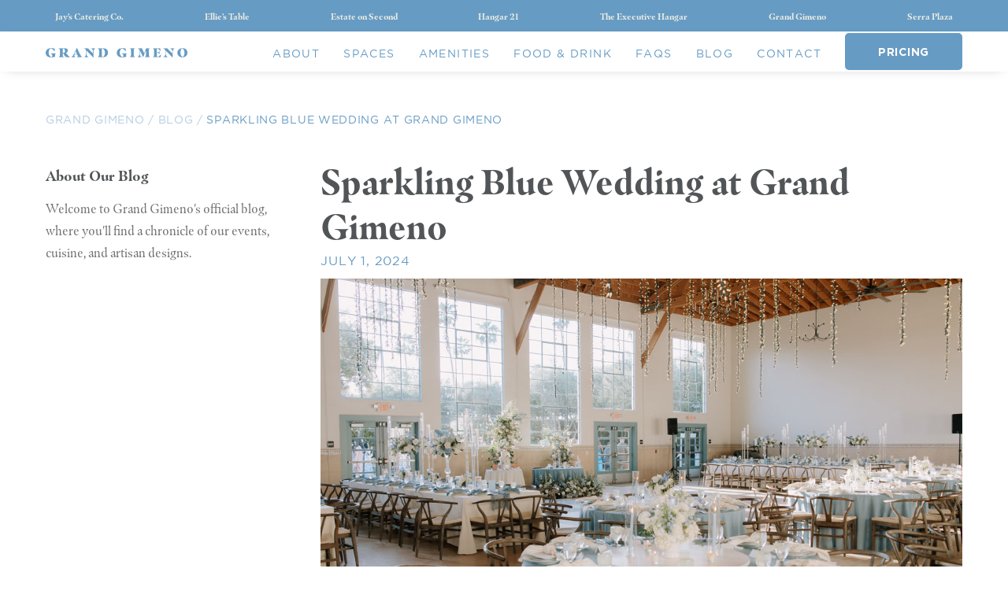

--- FILE ---
content_type: text/html
request_url: https://www.grandgimeno.com/blog/sparkling-blue-wedding-at-grand-gimeno
body_size: 9955
content:
<!DOCTYPE html><!-- Last Published: Thu Jan 15 2026 09:01:00 GMT+0000 (Coordinated Universal Time) --><html data-wf-domain="www.grandgimeno.com" data-wf-page="60122b3fb6df979c89851634" data-wf-site="60120e6f7f71a23bf332e394" data-wf-intellimize-customer-id="117569221" data-wf-collection="60122b3fb6df97358685161e" data-wf-item-slug="sparkling-blue-wedding-at-grand-gimeno"><head><meta charset="utf-8"/><title>Sparkling Blue Wedding at Grand Gimeno | Grand Gimeno</title><meta content="Blue details and sparkling lights decorated Grand Gimeno. | Read more about this event, featuring vendor details and photography from Grand Gimeno in Old Towne Orange." name="description"/><meta content="Sparkling Blue Wedding at Grand Gimeno | Grand Gimeno" property="og:title"/><meta content="Blue details and sparkling lights decorated Grand Gimeno. | Read more about this event, featuring vendor details and photography from Grand Gimeno in Old Towne Orange." property="og:description"/><meta content="https://cdn.prod.website-files.com/60121a05772eec956d66e729/668300a48fd9b14443df64f6_Christine-and-Danny-Wedding-1672.jpg" property="og:image"/><meta content="Sparkling Blue Wedding at Grand Gimeno | Grand Gimeno" property="twitter:title"/><meta content="Blue details and sparkling lights decorated Grand Gimeno. | Read more about this event, featuring vendor details and photography from Grand Gimeno in Old Towne Orange." property="twitter:description"/><meta content="https://cdn.prod.website-files.com/60121a05772eec956d66e729/668300a48fd9b14443df64f6_Christine-and-Danny-Wedding-1672.jpg" property="twitter:image"/><meta property="og:type" content="website"/><meta content="summary_large_image" name="twitter:card"/><meta content="width=device-width, initial-scale=1" name="viewport"/><meta content="google-site-verification=NH_QtuC9qlEu3xqBmi9vy7omtQ9a0-JlF7evAeii-8E" name="google-site-verification"/><link href="https://cdn.prod.website-files.com/60120e6f7f71a23bf332e394/css/grand-gimeno.shared.6114118ed.css" rel="stylesheet" type="text/css" integrity="sha384-YRQRjtfB4gsGz6F/EFKN+1PP+P6zilUkBSOVQcK8LPE83atF+TVXAueRaMubDb8I" crossorigin="anonymous"/><script src="https://use.typekit.net/ezd0ohr.js" type="text/javascript"></script><script type="text/javascript">try{Typekit.load();}catch(e){}</script><script type="text/javascript">!function(o,c){var n=c.documentElement,t=" w-mod-";n.className+=t+"js",("ontouchstart"in o||o.DocumentTouch&&c instanceof DocumentTouch)&&(n.className+=t+"touch")}(window,document);</script><link href="https://cdn.prod.website-files.com/60120e6f7f71a23bf332e394/6012104397f8726017a74f4c_Grand_Gimeno_Favicon.png" rel="shortcut icon" type="image/x-icon"/><link href="https://cdn.prod.website-files.com/60120e6f7f71a23bf332e394/60121048e323328037aecf23_Grand_Gimeno_Webclip.jpg" rel="apple-touch-icon"/><link href="https://www.grandgimeno.com/blog/sparkling-blue-wedding-at-grand-gimeno" rel="canonical"/><script type="application/ld+json">
{
  "@context": "https://schema.org",
  "@type": "BlogPosting",
  "headline": "Sparkling Blue Wedding at Grand Gimeno",
  "alternativeHeadline": "Sparkling Blue Wedding at Grand Gimeno | Grand Gimeno Real Weddings",
  "image": "https://cdn.prod.website-files.com/60121a05772eec956d66e729/668300a48fd9b14443df64f6_Christine-and-Danny-Wedding-1672.jpg",
  "editor": "Grand Gimeno",
  "genre": "Weddings",
  "keywords": "Spanish Colonial Revival Wedding, Orange County Wedding Venue, Outdoor Reception",
  "wordcount": "1000",
  "publisher": {
    "@type": "Organization",
    "name": "Grand Gimeno",
    "logo": {
      "@type": "ImageObject",
      "url": "https://cdn.prod.website-files.com/60120e6f7f71a23bf332e394/69475ffc31feb3321cdd896b_GG_Logo_6.png"
    }
  },
  "url": "https://www.grandgimeno.com/blog/sparkling-blue-wedding-at-grand-gimeno",
  "datePublished": "2024-07-02T22:54:49.828Z",
  "dateCreated": "2024-07-01T19:18:01.476Z",
  "dateModified": "2024-07-02T22:54:49.828Z",
  "description": "Blue details and sparkling lights decorated Grand Gimeno.",
  "articleBody": "Sparkling Blue Wedding at Grand Gimeno",
  "author": {
    "@type": "Organization",
    "name": "Jay's Catering",
    "url": "https://www.jayscatering.com"
  },
  "mainEntityOfPage": {
    "@type": "WebPage",
    "@id": "https://www.grandgimeno.com/blog/sparkling-blue-wedding-at-grand-gimeno"
  }
}
</script><style>.anti-flicker, .anti-flicker * {visibility: hidden !important; opacity: 0 !important;}</style><style>[data-wf-hidden-variation], [data-wf-hidden-variation] * {
        display: none !important;
      }</style><!-- Google Tag Manager -->
<script>(function(w,d,s,l,i){w[l]=w[l]||[];w[l].push({'gtm.start':
new Date().getTime(),event:'gtm.js'});var f=d.getElementsByTagName(s)[0],
j=d.createElement(s),dl=l!='dataLayer'?'&l='+dl:'';j.async=true;j.src=
'https://www.googletagmanager.com/gtm.js?id='+i+dl;f.parentNode.insertBefore(j,f);
})(window,document,'script','dataLayer','GTM-TJG6R99K');</script>
<!-- End Google Tag Manager --><script async defer data-pin-hover="true" data-pin-round="true" src="//assets.pinterest.com/js/pinit.js"></script></head><body><div class="section-family-2"><div class="scroll-end--overlay"></div><div class="family-links-wrap"><a href="https://jayscatering.com" target="_blank" class="family-link--item">Jay&#x27;s Catering Co.</a><a href="https://www.elliestable.com/" target="_blank" class="family-link--item">Ellie&#x27;s Table</a><a href="https://estateonsecond.com" target="_blank" class="family-link--item">Estate on Second</a><a href="https://hangar21venue.com" target="_blank" class="family-link--item">Hangar 21</a><a href="https://www.theexecutivehangar.com/" target="_blank" class="family-link--item">The Executive Hangar</a><a href="https://grandgimeno.com" target="_blank" class="family-link--item">Grand Gimeno</a><a href="https://www.serraplazaevents.com/" target="_blank" class="family-link--item">Serra Plaza</a></div></div><div data-collapse="medium" data-animation="default" data-duration="400" data-easing="ease" data-easing2="ease" role="banner" class="nav-outer w-nav"><div class="container-main container-nav"><a href="/" class="nav-logo-link w-nav-brand"><img src="https://cdn.prod.website-files.com/60120e6f7f71a23bf332e394/69475ffc31feb3321cdd896b_GG_Logo_6.png" loading="lazy" alt="Text logo reading &#x27;GRAND GIMENO&#x27; in uppercase serif font with a gap between the words." class="nav-logo-desk"/><img src="https://cdn.prod.website-files.com/60120e6f7f71a23bf332e394/601234a8ff6271b28386982d_GrandGimeno_Branding_Assets_110820-07.svg" loading="lazy" alt="" class="nav-logo-pocket-down"/></a><nav role="navigation" class="nav-link-wrap w-nav-menu"><a href="/about" class="nav-link w-nav-link">About</a><a href="/spaces" class="nav-link w-nav-link">Spaces</a><a href="/amenities" class="nav-link w-nav-link">Amenities</a><a href="/food-and-drink" class="nav-link w-nav-link">Food &amp; Drink</a><a href="/frequently-asked-questions" class="nav-link w-nav-link">FAQs</a><a href="/blog" class="nav-link w-nav-link">Blog</a><a href="/contact" class="nav-link w-nav-link">Contact</a><a data-w-id="c0436a39-8185-36dc-eb99-911d3223a220" href="https://www.grandgimeno.com/contact#form" class="btn btn-nav w-button">PRICING</a></nav><div class="nav-menu-mobile w-nav-button"><div class="nav-menu-icon w-icon-nav-menu"></div></div></div></div><div class="section-main"><div class="container-main"><div class="article-breadcrumb-wrap"><div class="article-breadcrumbs breadcrumb-path">Grand Gimeno / </div><div class="article-breadcrumbs"><a href="/blog" class="no-ul half-opacity">BLog</a></div><div class="article-breadcrumbs breadcrumb-path"> / </div><div class="article-breadcrumbs">Sparkling Blue Wedding at Grand Gimeno</div></div><div class="article-outer-wrap w-clearfix"><div class="article-sidebar"><h4>About Our Blog</h4><p class="blog-description mt1 mb0">Welcome to Grand Gimeno&#x27;s official blog, where you&#x27;ll find a chronicle of our events, cuisine, and artisan designs.</p></div><div class="article-content"><h1 class="mt0 mb0">Sparkling Blue Wedding at Grand Gimeno</h1><div class="article-date">July 1, 2024</div><img width="1458" loading="lazy" alt="" src="https://cdn.prod.website-files.com/60121a05772eec956d66e729/668300a48fd9b14443df64f6_Christine-and-Danny-Wedding-1672.jpg" sizes="100vw" srcset="https://cdn.prod.website-files.com/60121a05772eec956d66e729/668300a48fd9b14443df64f6_Christine-and-Danny-Wedding-1672-p-500.jpg 500w, https://cdn.prod.website-files.com/60121a05772eec956d66e729/668300a48fd9b14443df64f6_Christine-and-Danny-Wedding-1672-p-800.jpg 800w, https://cdn.prod.website-files.com/60121a05772eec956d66e729/668300a48fd9b14443df64f6_Christine-and-Danny-Wedding-1672.jpg 1080w" class="article-hero"/><div class="mt1 w-richtext"><p>Christine and her bridesmaids got ready inside the Powder Room while Danny and his groomsmen suited up in the Parlor at Grand Gimeno, then the bride and groom met in the Foyer for their first look. A tap on the shoulder turned Danny around to see his beautiful bride standing before him in a lace wedding gown. The two exchanged sweet compliments, then were joined by their wedding party for group photos before the ceremony.</p><p>Guests entered the Olive Grove, signed the bride and groom’s guest book, then took a seat. Blue and white flowers lined the aisle and decorated the ceremony backdrop. Once everyone was in attendance, the wedding party made their entrances. Standing before their closest friends and family, Danny and Christine shared their vows, exchanged rings, and sealed the ceremony with a kiss.</p><p>Guests indulged in Mini Al Pastor Tacos, Braised Pork Belly Bao, and Meat Lovers and Mediterranean Vegetable Wood-Fired Pizzas while the bar served the newlywed’s signature drinks, Hawaiian Mule and Adios cocktails. Everyone mixed and mingled until it was time to head inside for reception.</p><p>Tables were topped with blue runners, candlesticks, napkins, and fresh floral centerpieces, and sparkling lights hung from the ceiling. The bride and groom made their grand entrance, shared their first dance, and took a seat at their sweetheart table. Dinner was served and family and friends shared toasts. After dinner, a 3-tiered marble wedding cake was cut, and guests were invited to indulge in dessert. The evening ended out on the dance floor with everyone showing off their best moves and sharing a dance with Danny and Christine before heading home.</p><figure style="max-width:1080pxpx" class="w-richtext-align-fullwidth w-richtext-figure-type-image"><div><img src="https://cdn.prod.website-files.com/60121a05772eec956d66e729/668300c8098ca1752d81d34a_6682fd4dd93304368726e842_Christine-and-Danny-Wedding-297.jpeg" loading="lazy" alt=""/></div></figure><figure style="max-width:1080pxpx" class="w-richtext-align-fullwidth w-richtext-figure-type-image"><div><img src="https://cdn.prod.website-files.com/60121a05772eec956d66e729/668300c8b44f78ac58efe3cb_6682fd921e26d0a53289342a_Christine-and-Danny-Wedding-1400.jpeg" loading="lazy" alt=""/></div></figure><figure style="max-width:1080pxpx" class="w-richtext-align-fullwidth w-richtext-figure-type-image"><div><img src="https://cdn.prod.website-files.com/60121a05772eec956d66e729/668300c84df4c8c9739c07fe_6682fdb722ae1a787fe3cfca_Christine-and-Danny-Wedding-308.jpeg" loading="lazy" alt=""/></div></figure><figure style="max-width:1080pxpx" class="w-richtext-align-fullwidth w-richtext-figure-type-image"><div><img src="https://cdn.prod.website-files.com/60121a05772eec956d66e729/668300c8e95e117ef8d0e47c_6682fdd9b8330f25e15f74a7_Christine-and-Danny-Wedding-325.jpeg" loading="lazy" alt=""/></div></figure><figure style="max-width:1080pxpx" class="w-richtext-align-fullwidth w-richtext-figure-type-image"><div><img src="https://cdn.prod.website-files.com/60121a05772eec956d66e729/668300c8d4b2b0845764d45b_6682fe3851729b4ce8085ab0_Christine-and-Danny-Wedding-794.jpeg" loading="lazy" alt=""/></div></figure><figure style="max-width:1080pxpx" class="w-richtext-align-fullwidth w-richtext-figure-type-image"><div><img src="https://cdn.prod.website-files.com/60121a05772eec956d66e729/668300c820ba1fa52e15d044_6682fe1648ae3d58a0c30cc5_Christine-and-Danny-Wedding-1535.jpeg" loading="lazy" alt=""/></div></figure><figure style="max-width:1080pxpx" class="w-richtext-align-fullwidth w-richtext-figure-type-image"><div><img src="https://cdn.prod.website-files.com/60121a05772eec956d66e729/668300c9cb836fd194d352bc_6682fe5a18d35f9858c0c1ef_Christine-and-Danny-Wedding-720.jpeg" loading="lazy" alt=""/></div></figure><figure style="max-width:1080pxpx" class="w-richtext-align-fullwidth w-richtext-figure-type-image"><div><img src="https://cdn.prod.website-files.com/60121a05772eec956d66e729/668300c84df4c8c9739c0810_6682fe752ba8f7cdfef86de6_Christine-and-Danny-Wedding-766.jpeg" loading="lazy" alt=""/></div></figure><figure style="max-width:1080pxpx" class="w-richtext-align-fullwidth w-richtext-figure-type-image"><div><img src="https://cdn.prod.website-files.com/60121a05772eec956d66e729/668300c9b26ffc6bfadfd9f8_6682fe922ba8f7cdfef8949e_Christine-and-Danny-Wedding-770.jpeg" loading="lazy" alt=""/></div></figure><figure style="max-width:1080pxpx" class="w-richtext-align-fullwidth w-richtext-figure-type-image"><div><img src="https://cdn.prod.website-files.com/60121a05772eec956d66e729/668300c9c819f2a10f923ac5_6682fec9799b216017c8f7e4_Christine-and-Danny-Wedding-1530.jpeg" loading="lazy" alt=""/></div></figure><figure style="max-width:1080pxpx" class="w-richtext-align-fullwidth w-richtext-figure-type-image"><div><img src="https://cdn.prod.website-files.com/60121a05772eec956d66e729/668300c89765c684ab0c3de9_6682fee82ba8f7cdfef9088a_Christine-and-Danny-Wedding-868.jpeg" loading="lazy" alt=""/></div></figure><figure style="max-width:1080pxpx" class="w-richtext-align-fullwidth w-richtext-figure-type-image"><div><img src="https://cdn.prod.website-files.com/60121a05772eec956d66e729/668300cae0a3f57244542d5f_6682ff17837782a5909aaf4e_Christine-and-Danny-Wedding-1644.jpeg" loading="lazy" alt=""/></div></figure><figure style="max-width:1080pxpx" class="w-richtext-align-fullwidth w-richtext-figure-type-image"><div><img src="https://cdn.prod.website-files.com/60121a05772eec956d66e729/668300c9502e2d8fe793c19b_6682fbf39a035ac255e59ed0_Christine-and-Danny-Wedding-1672.jpeg" loading="lazy" alt=""/></div></figure><figure style="max-width:1080pxpx" class="w-richtext-align-fullwidth w-richtext-figure-type-image"><div><img src="https://cdn.prod.website-files.com/60121a05772eec956d66e729/668300c86369adedde23e834_6682ff6fc3530cbef986aefb_Christine-and-Danny-Wedding-1674.jpeg" loading="lazy" alt=""/></div></figure><figure style="max-width:1080pxpx" class="w-richtext-align-fullwidth w-richtext-figure-type-image"><div><img src="https://cdn.prod.website-files.com/60121a05772eec956d66e729/668300c80b09edaa63590a64_6682ff8f50e36460c408389a_Christine-and-Danny-Wedding-1676.jpeg" loading="lazy" alt=""/></div></figure><figure style="max-width:1080pxpx" class="w-richtext-align-fullwidth w-richtext-figure-type-image"><div><img src="https://cdn.prod.website-files.com/60121a05772eec956d66e729/668300c82920a27c0b230172_6682ffb11a046a755e0232d1_Christine-and-Danny-Wedding-973.jpeg" loading="lazy" alt=""/></div></figure><figure style="max-width:1080pxpx" class="w-richtext-align-fullwidth w-richtext-figure-type-image"><div><img src="https://cdn.prod.website-files.com/60121a05772eec956d66e729/668300c8837782a5909cb15b_6682ffd7e0249aa582aba824_Christine-and-Danny-Wedding-1068.jpeg" loading="lazy" alt=""/></div></figure><figure style="max-width:1080pxpx" class="w-richtext-align-fullwidth w-richtext-figure-type-image"><div><img src="https://cdn.prod.website-files.com/60121a05772eec956d66e729/668300c9acbfb95a542ccea5_6682fff8dc64958221d10f87_Christine-and-Danny-Wedding-1097.jpeg" loading="lazy" alt=""/></div></figure><figure style="max-width:1080pxpx" class="w-richtext-align-fullwidth w-richtext-figure-type-image"><div><img src="https://cdn.prod.website-files.com/60121a05772eec956d66e729/668300c8e71bc9aa69746a1d_6683001518d35f9858c2bf50_Christine-and-Danny-Wedding-1131.jpeg" loading="lazy" alt=""/></div></figure><figure style="max-width:1080pxpx" class="w-richtext-align-fullwidth w-richtext-figure-type-image"><div><img src="https://cdn.prod.website-files.com/60121a05772eec956d66e729/668300c82d05d14a33e66957_668300420d02a3434f774b19_Christine-and-Danny-Wedding-1890.jpeg" loading="lazy" alt=""/></div></figure><p>Venue: <a href="https://www.grandgimeno.com/">Grand Gimeno</a> // Cocktail Hour Catering + Cake: <a href="https://www.jayscatering.com/">Jay’s Catering</a> // Planning: <a href="https://atouchoflavender.net/">A Touch of Lavender</a> // Photography: <a href="https://klvphotography.com/">KLV Photography</a> // HMUA: <a href="https://www.viviantranartistry.com/">Vivian Tran Artistry</a> // Linens: <a href="https://stephanieslinens.com/">Stephanie’s Linens</a> // Dinner: <a href="https://www.furiwa.com/catering">Furiwa</a></p></div><div class="container-main divider-dots mt1 mb1 hidedeskonly"></div></div></div></div></div><div class="section-main pv0"><div class="container-main divider-dots"></div></div><div class="section-main"><div class="container-main"><h2 class="centercontents mt0 mb0">Continue Reading</h2><div class="divider-main centeritem"></div><div class="w-dyn-list"><div role="list" class="cms-tile-flex w-dyn-items"><div role="listitem" class="cms-tile-item-quarter_half__whole cms-tile-item-third--whole w-dyn-item"><a href="/blog/fairy-tale-styled-shoot-featured-on-wedding-chicks" class="cms-tile-block w-inline-block"><div style="background-image:url(&quot;https://cdn.prod.website-files.com/60121a05772eec956d66e729/62fd22e829e9ba658a41b1ae_LOVELYLIGHTIMAGERY_GRANDGIMENO-413.jpg&quot;)" class="featured-tile-img"></div><h3 class="featured-tile-title">Fairy Tale Styled Shoot Featured on Wedding Chicks</h3><div class="cms-faux-link">Read More...</div></a></div><div role="listitem" class="cms-tile-item-quarter_half__whole cms-tile-item-third--whole w-dyn-item"><a href="/blog/farmers-market-foodie-wedding-at-grand-gimeno" class="cms-tile-block w-inline-block"><div style="background-image:url(&quot;https://cdn.prod.website-files.com/60121a05772eec956d66e729/651b02017b3b6f01417c5c1c_KAPSULE_Kelly_James_0377.jpg&quot;)" class="featured-tile-img"></div><h3 class="featured-tile-title">Farmers Market Foodie Wedding at Grand Gimeno</h3><div class="cms-faux-link">Read More...</div></a></div><div role="listitem" class="cms-tile-item-quarter_half__whole cms-tile-item-third--whole w-dyn-item"><a href="/blog/love-a-live-band" class="cms-tile-block w-inline-block"><div style="background-image:url(&quot;https://cdn.prod.website-files.com/60121a05772eec956d66e729/62a269ebefd6e14108f845aa_titusandjoSkytte-424.jpg&quot;)" class="featured-tile-img"></div><h3 class="featured-tile-title">Love &amp; A Live Band</h3><div class="cms-faux-link">Read More...</div></a></div></div></div></div></div><div class="section-main section-footer"><div class="container-main"><div class="column-grow footer-columns w-row"><div class="footer-column logo-column w-col w-col-3 w-col-stack"><img src="https://cdn.prod.website-files.com/60120e6f7f71a23bf332e394/6012210f64350969bd0d3f7a_GrandGimeno_Branding_Assets_110820-13.svg" loading="lazy" width="210" alt=""/></div><div class="footer-column w-col w-col-3 w-col-stack"><div class="footer-title">Join Our Mailing List</div><div class="footer-text">Get infrequent updates from us.<br/>No spam– we promise.</div><div class="w-embed w-script"><div id="hubspot-form-container-gimeno-newsletter" class="newsletter-form-wrapper-gimeno"></div>

<script charset="utf-8" type="text/javascript" src="//js-na2.hsforms.net/forms/embed/v2.js"></script>
<script>
  // A. GENERATE MASTER ID (Scoped to Newsletter)
  var ggNewsEventId = 'gimeno_newsletter_' + Date.now() + '_' + Math.random().toString(36).substr(2, 9);

  hbspt.forms.create({
    region: "na2",
    portalId: "48463492",
    formId: "8143b7f3-88a4-4a8d-b765-72bccc2a8ed0", // ✅ Grand Gimeno Newsletter ID
    target: '#hubspot-form-container-gimeno-newsletter',
    
    onFormReady: function($form) {
      // B. TRACKING DATA (Simplified)
      var urlParams = new URLSearchParams(window.location.search);
      function getCookie(name) { var m = document.cookie.match('(^|;)\\s*' + name + '\\s*=\\s*([^;]+)'); return m ? m.pop() : ''; }

      var trackingData = {
        'utm_source':   urlParams.get('utm_source'),
        'utm_medium':   urlParams.get('utm_medium'),
        'meta_fbp':     getCookie('_fbp'),
        'landing_page': window.location.href,
        'event_id':     ggNewsEventId
      };

      for (var key in trackingData) {
        var input = $form.find('input[name="' + key + '"]');
        if (input.length) input.val(trackingData[key]).change();
      }
    },
    
    // C. ON SUCCESS: PUSH TO GTM (SCOPED TO THIS FORM ONLY)
    onFormSubmit: function($form) {
      var emailVal = $form.find('input[name="email"]').val();
      
      if (window.dataLayer) {
        window.dataLayer.push({
          'event': 'hubspot_form_success', 
          'form_name': 'Grand Gimeno Newsletter',
          'hs-form-guid': '8143b7f3-88a4-4a8d-b765-72bccc2a8ed0',
          'hs-form-email': emailVal,
          'lead_event_id': ggNewsEventId
        });
      }
    }
  });
</script>

<style>
/* ===== GRAND GIMENO NEWSLETTER STYLING ===== */
.newsletter-form-wrapper-gimeno {
  --venue-primary: #669CC4;
  --venue-accent: #1a1a1a;
  --venue-button-bg: #EEEDE1;
  --venue-button-text: #525557;
  font-family: 'Montserrat', sans-serif;
  max-width: 900px; margin: 0 auto; width: 100%;
}

.newsletter-form-wrapper-gimeno .hs-form-field { margin-bottom: 8px; }
@media (min-width: 1024px) { .newsletter-form-wrapper-gimeno .hs-form-field { margin-bottom: 16px; } }

/* LABELS */
.newsletter-form-wrapper-gimeno label {
  font-family: 'Space Mono', ui-monospace, monospace !important;
  color: var(--venue-primary) !important; font-size: 10px !important; letter-spacing: 0.15em !important;
  text-transform: uppercase !important; margin-bottom: 6px !important; display: block !important;
  font-weight: 400 !important; text-align: left !important;
}
@media (min-width: 1024px) { .newsletter-form-wrapper-gimeno label { font-size: 11px !important; margin-bottom: 8px !important; } }

/* INPUTS */
.newsletter-form-wrapper-gimeno input[type="text"], .newsletter-form-wrapper-gimeno input[type="email"],
.newsletter-form-wrapper-gimeno input[type="tel"], .newsletter-form-wrapper-gimeno select, .newsletter-form-wrapper-gimeno textarea {
  width: 100% !important; padding: 6px 0 !important; background: transparent !important;
  border: none !important; border-bottom: 1px solid rgba(26, 26, 26, 0.15) !important;
  color: var(--venue-accent) !important; font-family: 'Montserrat', sans-serif !important;
  font-size: 14px !important; font-weight: 400 !important; outline: none !important;
  transition: border-color 0.3s ease !important; border-radius: 0 !important;
}
@media (min-width: 1024px) {
  .newsletter-form-wrapper-gimeno input[type="text"], .newsletter-form-wrapper-gimeno input[type="email"] {
    padding: 10px 0 !important; font-size: 15px !important;
  }
}
.newsletter-form-wrapper-gimeno input::placeholder { color: #666666 !important; opacity: 0.5 !important; }
.newsletter-form-wrapper-gimeno input:focus { border-bottom-color: var(--venue-primary) !important; }

/* SUBMIT BUTTON - LEFT ALIGNED */
.newsletter-form-wrapper-gimeno .hs-submit { text-align: left !important; padding-top: 8px !important; margin-top: 0 !important; }
@media (min-width: 1024px) { .newsletter-form-wrapper-gimeno .hs-submit { padding-top: 16px !important; } }

.newsletter-form-wrapper-gimeno .hs-submit .hs-button {
  padding: 12px 32px !important; background: var(--venue-button-bg) !important;
  color: var(--venue-button-text) !important; border: none !important;
  font-family: 'Space Mono', ui-monospace, monospace !important; font-size: 10px !important;
  letter-spacing: 0.25em !important; text-transform: uppercase !important; cursor: pointer !important;
  transition: opacity 0.25s ease !important; border-radius: 0 !important;
}
@media (min-width: 1024px) { .newsletter-form-wrapper-gimeno .hs-submit .hs-button { padding: 14px 40px !important; font-size: 11px !important; } }
.newsletter-form-wrapper-gimeno .hs-submit .hs-button:hover { opacity: 0.85 !important; }

/* UTILITY & HIDE TRACKING */
.newsletter-form-wrapper-gimeno .hs-richtext { margin: 0 !important; }
.newsletter-form-wrapper-gimeno .hs-form { margin-bottom: 0 !important; padding-bottom: 0 !important; }
.newsletter-form-wrapper-gimeno .hs-error-msg { color: #d14343 !important; font-family: 'Space Mono', monospace !important; font-size: 9px !important; }

.newsletter-form-wrapper-gimeno input[name*="utm"], .newsletter-form-wrapper-gimeno input[name="gclid"],
.newsletter-form-wrapper-gimeno input[name*="meta"], .newsletter-form-wrapper-gimeno input[name="event_id"],
.newsletter-form-wrapper-gimeno input[name="landing_page"], .newsletter-form-wrapper-gimeno input[name="referrer_url"] { display: none !important; }
</style></div></div><div class="footer-column w-col w-col-3 w-col-stack"><div class="footer-title">Get In Touch</div><div class="footer-text"><strong>Grand Gimeno</strong><br/><a href="https://goo.gl/maps/jGqjm93SUqvBmQa17" target="_blank" class="color-bcl">146 N Grand St<br/>Orange, CA 92866</a></div><div class="footer-text">Call: (<a href="tel:17146366045" class="color-bcl">714) 636-6045</a></div><div class="footer-text">info@grandgimeno.com</div></div><div class="footer-column w-col w-col-3 w-col-stack"><div class="footer-title">Quick Links</div><a href="/" class="footer-link">Home</a><a href="/about" class="footer-link">About</a><a href="/spaces" class="footer-link">Spaces</a><a href="/amenities" class="footer-link">Amenities</a><a href="/food-and-drink" class="footer-link">Food &amp; Drink</a><a href="/frequently-asked-questions" class="footer-link">Frequently Asked Questions</a><a href="/blog" class="footer-link">Blog</a><a href="/contact" class="footer-link">Contact</a><a href="/contact" class="footer-link">Learn More</a><a href="/policies/privacy-policy" class="footer-link">Privacy Policy</a><a href="/policies/terms-of-service" class="footer-link">Terms of Service</a><a href="/photo-shoot-film-location-orange-county" class="footer-link">Photoshoots</a><a href="/gala-venue-orange-county" class="footer-link">Galas</a><a href="/old-towne-orange-wedding-venue" class="footer-link">Old Towne Orange</a><a href="/editorial-wedding-venue-orange-county" class="footer-link">Editorial Weddings</a><a href="/destination-wedding-orange-county" class="footer-link">Destination Weddings</a></div></div><div class="footer-text centercontents mt2 mb0">Copyright © 2026 <a href="https://jayscatering.com" target="_blank" class="color-bcl">Jay&#x27;s Catering Co</a>. All Rights Reserved.</div></div></div><div class="section-book"><div class="hidecontent w-embed"><style>
	.section-book {
  -webkit-backdrop-filter: blur(5px);
  backdrop-filter: blur(5px);
  }
</style></div><div data-w-id="60c4e6c1-b543-c609-3f6e-043e68c9a88f" class="book-close"><div class="book-close-text">+</div></div><div class="container-main container-book"><h2 class="as-h1 centercontents mt0">Ready For More Information?</h2><div class="divider-main divider-book centeritem"></div><div class="centercontents">Please fill out this form for pricing, availability, or to book a tour.  We look forward to hearing from you!</div><div class="w-form"><form id="wf-form-Book-Now-Form" name="wf-form-Book-Now-Form" data-name="Book Now Form" method="get" class="book-form" data-wf-page-id="60122b3fb6df979c89851634" data-wf-element-id="60c4e6c1-b543-c609-3f6e-043e68c9a899" data-turnstile-sitekey="0x4AAAAAAAQTptj2So4dx43e"><div class="w-row"><div class="w-col w-col-6 w-col-stack"><div><input class="book-input w-input" maxlength="256" name="First-Name-2" data-name="First Name 2" placeholder="First Name*" type="text" id="First-Name-2" required=""/><input class="book-input w-input" maxlength="256" name="Last-Name-2" data-name="Last Name 2" placeholder="Last Name*" type="text" id="Last-Name-2" required=""/><div class="w-row"><div class="book-col-l w-col w-col-6"><div class="multi-input-wrap-l"><input class="book-input w-input" maxlength="256" name="Email-3" data-name="Email 3" placeholder="E-mail Address*" type="email" id="Email-3" required=""/></div></div><div class="w-col w-col-6"><div class="multi-input-wrap-r"><input class="book-input w-input" maxlength="256" name="Email-Confirmation-2" data-name="Email Confirmation 2" placeholder="Confirm E-mail*" type="email" id="Email-Confirmation-2" required=""/></div></div></div><input class="book-input w-input" maxlength="256" name="Phone-Number-2" data-name="Phone Number 2" placeholder="Phone Number*" type="text" id="Phone-Number-2"/><input class="book-input w-input" maxlength="256" name="Address-2" data-name="Address 2" placeholder="Address" type="text" id="Address-2"/><div class="w-row"><div class="w-col w-col-6"><div class="multi-input-wrap-l"><input class="book-input w-input" maxlength="256" name="City-2" data-name="City 2" placeholder="City" type="text" id="City-2" required=""/></div></div><div class="w-col w-col-6"><div class="multi-input-wrap-r"><input class="book-input w-input" maxlength="256" name="State-2" data-name="State 2" placeholder="State" type="text" id="State-2" required=""/></div></div></div></div></div><div class="w-col w-col-6 w-col-stack"><div><div class="w-row"><div class="w-col w-col-6"><div class="multi-input-wrap-l"><select id="Type-Of-Event-2" name="Type-Of-Event-2" data-name="Type Of Event 2" required="" class="book-input book-select w-select"><option value="">Type of Event*</option><option value="Wedding">Wedding</option><option value="Non-Profit">Non-Profit</option><option value="Corporate">Corporate</option><option value="Celebration">Celebration</option></select></div></div><div class="w-col w-col-6"><div class="multi-input-wrap-r"><input class="book-input w-input" maxlength="256" name="Event-Date-2" data-name="Event Date 2" placeholder="Event Date*" type="text" id="Event-Date-2" required=""/></div></div></div><div class="w-row"><div class="w-col w-col-6"><div class="multi-input-wrap-l"><input class="book-input w-input" maxlength="256" name="Number-Of-Guests-2" data-name="Number Of Guests 2" placeholder="Number of Guests" type="number" id="Number-Of-Guests-2"/></div></div><div class="w-col w-col-6"><div class="multi-input-wrap-r"><input class="book-input w-input" maxlength="256" name="Event-Budget-2" data-name="Event Budget 2" placeholder="Event Budget*" type="text" id="Event-Budget-2" required=""/></div></div></div><select id="Where-did-you-hear-about-us" name="Where-did-you-hear-about-us" data-name="Where did you hear about us?" required="" class="book-input book-select w-select"><option value="">Where did you hear about us?</option><option value="Social Media (Instagram, Facebook, Pinterest, etc.)">Social Media (Instagram, Facebook, Pinterest, etc.)</option><option value="Yelp">Yelp</option><option value="Word of mouth">Word of mouth</option><option value="Google search">Google search</option><option value="Vendor referral">Vendor referral</option><option value="Other">Other</option></select><textarea id="Message-2" name="Message-2" maxlength="5000" data-name="Message 2" placeholder="Additional Details or Questions?" class="book-input book-multiline w-input"></textarea><input type="submit" data-wait="Please wait..." class="btn btn-full btn-book w-button" value="Submit"/></div></div></div></form><div class="book-success w-form-done"><div>Great– we will review your submission and get back to you!</div></div><div class="form-error-div w-form-fail"><div>Oops! Something went wrong while submitting the form! Please check your entries and try again.</div></div></div></div></div><script src="https://d3e54v103j8qbb.cloudfront.net/js/jquery-3.5.1.min.dc5e7f18c8.js?site=60120e6f7f71a23bf332e394" type="text/javascript" integrity="sha256-9/aliU8dGd2tb6OSsuzixeV4y/faTqgFtohetphbbj0=" crossorigin="anonymous"></script><script src="https://cdn.prod.website-files.com/60120e6f7f71a23bf332e394/js/grand-gimeno.schunk.36b8fb49256177c8.js" type="text/javascript" integrity="sha384-4abIlA5/v7XaW1HMXKBgnUuhnjBYJ/Z9C1OSg4OhmVw9O3QeHJ/qJqFBERCDPv7G" crossorigin="anonymous"></script><script src="https://cdn.prod.website-files.com/60120e6f7f71a23bf332e394/js/grand-gimeno.schunk.c42fbb4c8c6fe572.js" type="text/javascript" integrity="sha384-fGBdWB0jD828ojv4CZbbhVt/MWVI7PMmLebGn/g9sJbLfywPYT0zoTAX+f9WPEKO" crossorigin="anonymous"></script><script src="https://cdn.prod.website-files.com/60120e6f7f71a23bf332e394/js/grand-gimeno.04751291.39fa882b6c2ed1b6.js" type="text/javascript" integrity="sha384-9t39YHAWp6/0nqYoZTLbT4OI9GfpOuTiwU4tpPC/Eaxt0/aE/n2JGjqAyIzwEAl4" crossorigin="anonymous"></script><!-- Google Tag Manager (noscript) -->
<noscript><iframe src="https://www.googletagmanager.com/ns.html?id=GTM-TJG6R99K"
height="0" width="0" style="display:none;visibility:hidden"></iframe></noscript>
<!-- End Google Tag Manager (noscript) -->

<!-- AudioEye Accessibility -->
<script type="text/javascript">!function(){var b=function(){window.__AudioEyeSiteHash = "3651508bd4d2d54750c27eb507741b69"; var a=document.createElement("script");a.src="https://wsmcdn.audioeye.com/aem.js";a.type="text/javascript";a.setAttribute("async","");document.getElementsByTagName("body")[0].appendChild(a)};"complete"!==document.readyState?window.addEventListener?window.addEventListener("load",b):window.attachEvent&&window.attachEvent("onload",b):b()}();</script>
</body></html>

--- FILE ---
content_type: text/css
request_url: https://cdn.prod.website-files.com/60120e6f7f71a23bf332e394/css/grand-gimeno.shared.6114118ed.css
body_size: 13526
content:
html {
  -webkit-text-size-adjust: 100%;
  -ms-text-size-adjust: 100%;
  font-family: sans-serif;
}

body {
  margin: 0;
}

article, aside, details, figcaption, figure, footer, header, hgroup, main, menu, nav, section, summary {
  display: block;
}

audio, canvas, progress, video {
  vertical-align: baseline;
  display: inline-block;
}

audio:not([controls]) {
  height: 0;
  display: none;
}

[hidden], template {
  display: none;
}

a {
  background-color: #0000;
}

a:active, a:hover {
  outline: 0;
}

abbr[title] {
  border-bottom: 1px dotted;
}

b, strong {
  font-weight: bold;
}

dfn {
  font-style: italic;
}

h1 {
  margin: .67em 0;
  font-size: 2em;
}

mark {
  color: #000;
  background: #ff0;
}

small {
  font-size: 80%;
}

sub, sup {
  vertical-align: baseline;
  font-size: 75%;
  line-height: 0;
  position: relative;
}

sup {
  top: -.5em;
}

sub {
  bottom: -.25em;
}

img {
  border: 0;
}

svg:not(:root) {
  overflow: hidden;
}

hr {
  box-sizing: content-box;
  height: 0;
}

pre {
  overflow: auto;
}

code, kbd, pre, samp {
  font-family: monospace;
  font-size: 1em;
}

button, input, optgroup, select, textarea {
  color: inherit;
  font: inherit;
  margin: 0;
}

button {
  overflow: visible;
}

button, select {
  text-transform: none;
}

button, html input[type="button"], input[type="reset"] {
  -webkit-appearance: button;
  cursor: pointer;
}

button[disabled], html input[disabled] {
  cursor: default;
}

button::-moz-focus-inner, input::-moz-focus-inner {
  border: 0;
  padding: 0;
}

input {
  line-height: normal;
}

input[type="checkbox"], input[type="radio"] {
  box-sizing: border-box;
  padding: 0;
}

input[type="number"]::-webkit-inner-spin-button, input[type="number"]::-webkit-outer-spin-button {
  height: auto;
}

input[type="search"] {
  -webkit-appearance: none;
}

input[type="search"]::-webkit-search-cancel-button, input[type="search"]::-webkit-search-decoration {
  -webkit-appearance: none;
}

legend {
  border: 0;
  padding: 0;
}

textarea {
  overflow: auto;
}

optgroup {
  font-weight: bold;
}

table {
  border-collapse: collapse;
  border-spacing: 0;
}

td, th {
  padding: 0;
}

@font-face {
  font-family: webflow-icons;
  src: url("[data-uri]") format("truetype");
  font-weight: normal;
  font-style: normal;
}

[class^="w-icon-"], [class*=" w-icon-"] {
  speak: none;
  font-variant: normal;
  text-transform: none;
  -webkit-font-smoothing: antialiased;
  -moz-osx-font-smoothing: grayscale;
  font-style: normal;
  font-weight: normal;
  line-height: 1;
  font-family: webflow-icons !important;
}

.w-icon-slider-right:before {
  content: "";
}

.w-icon-slider-left:before {
  content: "";
}

.w-icon-nav-menu:before {
  content: "";
}

.w-icon-arrow-down:before, .w-icon-dropdown-toggle:before {
  content: "";
}

.w-icon-file-upload-remove:before {
  content: "";
}

.w-icon-file-upload-icon:before {
  content: "";
}

* {
  box-sizing: border-box;
}

html {
  height: 100%;
}

body {
  color: #333;
  background-color: #fff;
  min-height: 100%;
  margin: 0;
  font-family: Arial, sans-serif;
  font-size: 14px;
  line-height: 20px;
}

img {
  vertical-align: middle;
  max-width: 100%;
  display: inline-block;
}

html.w-mod-touch * {
  background-attachment: scroll !important;
}

.w-block {
  display: block;
}

.w-inline-block {
  max-width: 100%;
  display: inline-block;
}

.w-clearfix:before, .w-clearfix:after {
  content: " ";
  grid-area: 1 / 1 / 2 / 2;
  display: table;
}

.w-clearfix:after {
  clear: both;
}

.w-hidden {
  display: none;
}

.w-button {
  color: #fff;
  line-height: inherit;
  cursor: pointer;
  background-color: #3898ec;
  border: 0;
  border-radius: 0;
  padding: 9px 15px;
  text-decoration: none;
  display: inline-block;
}

input.w-button {
  -webkit-appearance: button;
}

html[data-w-dynpage] [data-w-cloak] {
  color: #0000 !important;
}

.w-code-block {
  margin: unset;
}

pre.w-code-block code {
  all: inherit;
}

.w-optimization {
  display: contents;
}

.w-webflow-badge, .w-webflow-badge > img {
  box-sizing: unset;
  width: unset;
  height: unset;
  max-height: unset;
  max-width: unset;
  min-height: unset;
  min-width: unset;
  margin: unset;
  padding: unset;
  float: unset;
  clear: unset;
  border: unset;
  border-radius: unset;
  background: unset;
  background-image: unset;
  background-position: unset;
  background-size: unset;
  background-repeat: unset;
  background-origin: unset;
  background-clip: unset;
  background-attachment: unset;
  background-color: unset;
  box-shadow: unset;
  transform: unset;
  direction: unset;
  font-family: unset;
  font-weight: unset;
  color: unset;
  font-size: unset;
  line-height: unset;
  font-style: unset;
  font-variant: unset;
  text-align: unset;
  letter-spacing: unset;
  -webkit-text-decoration: unset;
  text-decoration: unset;
  text-indent: unset;
  text-transform: unset;
  list-style-type: unset;
  text-shadow: unset;
  vertical-align: unset;
  cursor: unset;
  white-space: unset;
  word-break: unset;
  word-spacing: unset;
  word-wrap: unset;
  transition: unset;
}

.w-webflow-badge {
  white-space: nowrap;
  cursor: pointer;
  box-shadow: 0 0 0 1px #0000001a, 0 1px 3px #0000001a;
  visibility: visible !important;
  opacity: 1 !important;
  z-index: 2147483647 !important;
  color: #aaadb0 !important;
  overflow: unset !important;
  background-color: #fff !important;
  border-radius: 3px !important;
  width: auto !important;
  height: auto !important;
  margin: 0 !important;
  padding: 6px !important;
  font-size: 12px !important;
  line-height: 14px !important;
  text-decoration: none !important;
  display: inline-block !important;
  position: fixed !important;
  inset: auto 12px 12px auto !important;
  transform: none !important;
}

.w-webflow-badge > img {
  position: unset;
  visibility: unset !important;
  opacity: 1 !important;
  vertical-align: middle !important;
  display: inline-block !important;
}

h1, h2, h3, h4, h5, h6 {
  margin-bottom: 10px;
  font-weight: bold;
}

h1 {
  margin-top: 20px;
  font-size: 38px;
  line-height: 44px;
}

h2 {
  margin-top: 20px;
  font-size: 32px;
  line-height: 36px;
}

h3 {
  margin-top: 20px;
  font-size: 24px;
  line-height: 30px;
}

h4 {
  margin-top: 10px;
  font-size: 18px;
  line-height: 24px;
}

h5 {
  margin-top: 10px;
  font-size: 14px;
  line-height: 20px;
}

h6 {
  margin-top: 10px;
  font-size: 12px;
  line-height: 18px;
}

p {
  margin-top: 0;
  margin-bottom: 10px;
}

blockquote {
  border-left: 5px solid #e2e2e2;
  margin: 0 0 10px;
  padding: 10px 20px;
  font-size: 18px;
  line-height: 22px;
}

figure {
  margin: 0 0 10px;
}

figcaption {
  text-align: center;
  margin-top: 5px;
}

ul, ol {
  margin-top: 0;
  margin-bottom: 10px;
  padding-left: 40px;
}

.w-list-unstyled {
  padding-left: 0;
  list-style: none;
}

.w-embed:before, .w-embed:after {
  content: " ";
  grid-area: 1 / 1 / 2 / 2;
  display: table;
}

.w-embed:after {
  clear: both;
}

.w-video {
  width: 100%;
  padding: 0;
  position: relative;
}

.w-video iframe, .w-video object, .w-video embed {
  border: none;
  width: 100%;
  height: 100%;
  position: absolute;
  top: 0;
  left: 0;
}

fieldset {
  border: 0;
  margin: 0;
  padding: 0;
}

button, [type="button"], [type="reset"] {
  cursor: pointer;
  -webkit-appearance: button;
  border: 0;
}

.w-form {
  margin: 0 0 15px;
}

.w-form-done {
  text-align: center;
  background-color: #ddd;
  padding: 20px;
  display: none;
}

.w-form-fail {
  background-color: #ffdede;
  margin-top: 10px;
  padding: 10px;
  display: none;
}

label {
  margin-bottom: 5px;
  font-weight: bold;
  display: block;
}

.w-input, .w-select {
  color: #333;
  vertical-align: middle;
  background-color: #fff;
  border: 1px solid #ccc;
  width: 100%;
  height: 38px;
  margin-bottom: 10px;
  padding: 8px 12px;
  font-size: 14px;
  line-height: 1.42857;
  display: block;
}

.w-input::placeholder, .w-select::placeholder {
  color: #999;
}

.w-input:focus, .w-select:focus {
  border-color: #3898ec;
  outline: 0;
}

.w-input[disabled], .w-select[disabled], .w-input[readonly], .w-select[readonly], fieldset[disabled] .w-input, fieldset[disabled] .w-select {
  cursor: not-allowed;
}

.w-input[disabled]:not(.w-input-disabled), .w-select[disabled]:not(.w-input-disabled), .w-input[readonly], .w-select[readonly], fieldset[disabled]:not(.w-input-disabled) .w-input, fieldset[disabled]:not(.w-input-disabled) .w-select {
  background-color: #eee;
}

textarea.w-input, textarea.w-select {
  height: auto;
}

.w-select {
  background-color: #f3f3f3;
}

.w-select[multiple] {
  height: auto;
}

.w-form-label {
  cursor: pointer;
  margin-bottom: 0;
  font-weight: normal;
  display: inline-block;
}

.w-radio {
  margin-bottom: 5px;
  padding-left: 20px;
  display: block;
}

.w-radio:before, .w-radio:after {
  content: " ";
  grid-area: 1 / 1 / 2 / 2;
  display: table;
}

.w-radio:after {
  clear: both;
}

.w-radio-input {
  float: left;
  margin: 3px 0 0 -20px;
  line-height: normal;
}

.w-file-upload {
  margin-bottom: 10px;
  display: block;
}

.w-file-upload-input {
  opacity: 0;
  z-index: -100;
  width: .1px;
  height: .1px;
  position: absolute;
  overflow: hidden;
}

.w-file-upload-default, .w-file-upload-uploading, .w-file-upload-success {
  color: #333;
  display: inline-block;
}

.w-file-upload-error {
  margin-top: 10px;
  display: block;
}

.w-file-upload-default.w-hidden, .w-file-upload-uploading.w-hidden, .w-file-upload-error.w-hidden, .w-file-upload-success.w-hidden {
  display: none;
}

.w-file-upload-uploading-btn {
  cursor: pointer;
  background-color: #fafafa;
  border: 1px solid #ccc;
  margin: 0;
  padding: 8px 12px;
  font-size: 14px;
  font-weight: normal;
  display: flex;
}

.w-file-upload-file {
  background-color: #fafafa;
  border: 1px solid #ccc;
  flex-grow: 1;
  justify-content: space-between;
  margin: 0;
  padding: 8px 9px 8px 11px;
  display: flex;
}

.w-file-upload-file-name {
  font-size: 14px;
  font-weight: normal;
  display: block;
}

.w-file-remove-link {
  cursor: pointer;
  width: auto;
  height: auto;
  margin-top: 3px;
  margin-left: 10px;
  padding: 3px;
  display: block;
}

.w-icon-file-upload-remove {
  margin: auto;
  font-size: 10px;
}

.w-file-upload-error-msg {
  color: #ea384c;
  padding: 2px 0;
  display: inline-block;
}

.w-file-upload-info {
  padding: 0 12px;
  line-height: 38px;
  display: inline-block;
}

.w-file-upload-label {
  cursor: pointer;
  background-color: #fafafa;
  border: 1px solid #ccc;
  margin: 0;
  padding: 8px 12px;
  font-size: 14px;
  font-weight: normal;
  display: inline-block;
}

.w-icon-file-upload-icon, .w-icon-file-upload-uploading {
  width: 20px;
  margin-right: 8px;
  display: inline-block;
}

.w-icon-file-upload-uploading {
  height: 20px;
}

.w-container {
  max-width: 940px;
  margin-left: auto;
  margin-right: auto;
}

.w-container:before, .w-container:after {
  content: " ";
  grid-area: 1 / 1 / 2 / 2;
  display: table;
}

.w-container:after {
  clear: both;
}

.w-container .w-row {
  margin-left: -10px;
  margin-right: -10px;
}

.w-row:before, .w-row:after {
  content: " ";
  grid-area: 1 / 1 / 2 / 2;
  display: table;
}

.w-row:after {
  clear: both;
}

.w-row .w-row {
  margin-left: 0;
  margin-right: 0;
}

.w-col {
  float: left;
  width: 100%;
  min-height: 1px;
  padding-left: 10px;
  padding-right: 10px;
  position: relative;
}

.w-col .w-col {
  padding-left: 0;
  padding-right: 0;
}

.w-col-1 {
  width: 8.33333%;
}

.w-col-2 {
  width: 16.6667%;
}

.w-col-3 {
  width: 25%;
}

.w-col-4 {
  width: 33.3333%;
}

.w-col-5 {
  width: 41.6667%;
}

.w-col-6 {
  width: 50%;
}

.w-col-7 {
  width: 58.3333%;
}

.w-col-8 {
  width: 66.6667%;
}

.w-col-9 {
  width: 75%;
}

.w-col-10 {
  width: 83.3333%;
}

.w-col-11 {
  width: 91.6667%;
}

.w-col-12 {
  width: 100%;
}

.w-hidden-main {
  display: none !important;
}

@media screen and (max-width: 991px) {
  .w-container {
    max-width: 728px;
  }

  .w-hidden-main {
    display: inherit !important;
  }

  .w-hidden-medium {
    display: none !important;
  }

  .w-col-medium-1 {
    width: 8.33333%;
  }

  .w-col-medium-2 {
    width: 16.6667%;
  }

  .w-col-medium-3 {
    width: 25%;
  }

  .w-col-medium-4 {
    width: 33.3333%;
  }

  .w-col-medium-5 {
    width: 41.6667%;
  }

  .w-col-medium-6 {
    width: 50%;
  }

  .w-col-medium-7 {
    width: 58.3333%;
  }

  .w-col-medium-8 {
    width: 66.6667%;
  }

  .w-col-medium-9 {
    width: 75%;
  }

  .w-col-medium-10 {
    width: 83.3333%;
  }

  .w-col-medium-11 {
    width: 91.6667%;
  }

  .w-col-medium-12 {
    width: 100%;
  }

  .w-col-stack {
    width: 100%;
    left: auto;
    right: auto;
  }
}

@media screen and (max-width: 767px) {
  .w-hidden-main, .w-hidden-medium {
    display: inherit !important;
  }

  .w-hidden-small {
    display: none !important;
  }

  .w-row, .w-container .w-row {
    margin-left: 0;
    margin-right: 0;
  }

  .w-col {
    width: 100%;
    left: auto;
    right: auto;
  }

  .w-col-small-1 {
    width: 8.33333%;
  }

  .w-col-small-2 {
    width: 16.6667%;
  }

  .w-col-small-3 {
    width: 25%;
  }

  .w-col-small-4 {
    width: 33.3333%;
  }

  .w-col-small-5 {
    width: 41.6667%;
  }

  .w-col-small-6 {
    width: 50%;
  }

  .w-col-small-7 {
    width: 58.3333%;
  }

  .w-col-small-8 {
    width: 66.6667%;
  }

  .w-col-small-9 {
    width: 75%;
  }

  .w-col-small-10 {
    width: 83.3333%;
  }

  .w-col-small-11 {
    width: 91.6667%;
  }

  .w-col-small-12 {
    width: 100%;
  }
}

@media screen and (max-width: 479px) {
  .w-container {
    max-width: none;
  }

  .w-hidden-main, .w-hidden-medium, .w-hidden-small {
    display: inherit !important;
  }

  .w-hidden-tiny {
    display: none !important;
  }

  .w-col {
    width: 100%;
  }

  .w-col-tiny-1 {
    width: 8.33333%;
  }

  .w-col-tiny-2 {
    width: 16.6667%;
  }

  .w-col-tiny-3 {
    width: 25%;
  }

  .w-col-tiny-4 {
    width: 33.3333%;
  }

  .w-col-tiny-5 {
    width: 41.6667%;
  }

  .w-col-tiny-6 {
    width: 50%;
  }

  .w-col-tiny-7 {
    width: 58.3333%;
  }

  .w-col-tiny-8 {
    width: 66.6667%;
  }

  .w-col-tiny-9 {
    width: 75%;
  }

  .w-col-tiny-10 {
    width: 83.3333%;
  }

  .w-col-tiny-11 {
    width: 91.6667%;
  }

  .w-col-tiny-12 {
    width: 100%;
  }
}

.w-widget {
  position: relative;
}

.w-widget-map {
  width: 100%;
  height: 400px;
}

.w-widget-map label {
  width: auto;
  display: inline;
}

.w-widget-map img {
  max-width: inherit;
}

.w-widget-map .gm-style-iw {
  text-align: center;
}

.w-widget-map .gm-style-iw > button {
  display: none !important;
}

.w-widget-twitter {
  overflow: hidden;
}

.w-widget-twitter-count-shim {
  vertical-align: top;
  text-align: center;
  background: #fff;
  border: 1px solid #758696;
  border-radius: 3px;
  width: 28px;
  height: 20px;
  display: inline-block;
  position: relative;
}

.w-widget-twitter-count-shim * {
  pointer-events: none;
  -webkit-user-select: none;
  user-select: none;
}

.w-widget-twitter-count-shim .w-widget-twitter-count-inner {
  text-align: center;
  color: #999;
  font-family: serif;
  font-size: 15px;
  line-height: 12px;
  position: relative;
}

.w-widget-twitter-count-shim .w-widget-twitter-count-clear {
  display: block;
  position: relative;
}

.w-widget-twitter-count-shim.w--large {
  width: 36px;
  height: 28px;
}

.w-widget-twitter-count-shim.w--large .w-widget-twitter-count-inner {
  font-size: 18px;
  line-height: 18px;
}

.w-widget-twitter-count-shim:not(.w--vertical) {
  margin-left: 5px;
  margin-right: 8px;
}

.w-widget-twitter-count-shim:not(.w--vertical).w--large {
  margin-left: 6px;
}

.w-widget-twitter-count-shim:not(.w--vertical):before, .w-widget-twitter-count-shim:not(.w--vertical):after {
  content: " ";
  pointer-events: none;
  border: solid #0000;
  width: 0;
  height: 0;
  position: absolute;
  top: 50%;
  left: 0;
}

.w-widget-twitter-count-shim:not(.w--vertical):before {
  border-width: 4px;
  border-color: #75869600 #5d6c7b #75869600 #75869600;
  margin-top: -4px;
  margin-left: -9px;
}

.w-widget-twitter-count-shim:not(.w--vertical).w--large:before {
  border-width: 5px;
  margin-top: -5px;
  margin-left: -10px;
}

.w-widget-twitter-count-shim:not(.w--vertical):after {
  border-width: 4px;
  border-color: #fff0 #fff #fff0 #fff0;
  margin-top: -4px;
  margin-left: -8px;
}

.w-widget-twitter-count-shim:not(.w--vertical).w--large:after {
  border-width: 5px;
  margin-top: -5px;
  margin-left: -9px;
}

.w-widget-twitter-count-shim.w--vertical {
  width: 61px;
  height: 33px;
  margin-bottom: 8px;
}

.w-widget-twitter-count-shim.w--vertical:before, .w-widget-twitter-count-shim.w--vertical:after {
  content: " ";
  pointer-events: none;
  border: solid #0000;
  width: 0;
  height: 0;
  position: absolute;
  top: 100%;
  left: 50%;
}

.w-widget-twitter-count-shim.w--vertical:before {
  border-width: 5px;
  border-color: #5d6c7b #75869600 #75869600;
  margin-left: -5px;
}

.w-widget-twitter-count-shim.w--vertical:after {
  border-width: 4px;
  border-color: #fff #fff0 #fff0;
  margin-left: -4px;
}

.w-widget-twitter-count-shim.w--vertical .w-widget-twitter-count-inner {
  font-size: 18px;
  line-height: 22px;
}

.w-widget-twitter-count-shim.w--vertical.w--large {
  width: 76px;
}

.w-background-video {
  color: #fff;
  height: 500px;
  position: relative;
  overflow: hidden;
}

.w-background-video > video {
  object-fit: cover;
  z-index: -100;
  background-position: 50%;
  background-size: cover;
  width: 100%;
  height: 100%;
  margin: auto;
  position: absolute;
  inset: -100%;
}

.w-background-video > video::-webkit-media-controls-start-playback-button {
  -webkit-appearance: none;
  display: none !important;
}

.w-background-video--control {
  background-color: #0000;
  padding: 0;
  position: absolute;
  bottom: 1em;
  right: 1em;
}

.w-background-video--control > [hidden] {
  display: none !important;
}

.w-slider {
  text-align: center;
  clear: both;
  -webkit-tap-highlight-color: #0000;
  tap-highlight-color: #0000;
  background: #ddd;
  height: 300px;
  position: relative;
}

.w-slider-mask {
  z-index: 1;
  white-space: nowrap;
  height: 100%;
  display: block;
  position: relative;
  left: 0;
  right: 0;
  overflow: hidden;
}

.w-slide {
  vertical-align: top;
  white-space: normal;
  text-align: left;
  width: 100%;
  height: 100%;
  display: inline-block;
  position: relative;
}

.w-slider-nav {
  z-index: 2;
  text-align: center;
  -webkit-tap-highlight-color: #0000;
  tap-highlight-color: #0000;
  height: 40px;
  margin: auto;
  padding-top: 10px;
  position: absolute;
  inset: auto 0 0;
}

.w-slider-nav.w-round > div {
  border-radius: 100%;
}

.w-slider-nav.w-num > div {
  font-size: inherit;
  line-height: inherit;
  width: auto;
  height: auto;
  padding: .2em .5em;
}

.w-slider-nav.w-shadow > div {
  box-shadow: 0 0 3px #3336;
}

.w-slider-nav-invert {
  color: #fff;
}

.w-slider-nav-invert > div {
  background-color: #2226;
}

.w-slider-nav-invert > div.w-active {
  background-color: #222;
}

.w-slider-dot {
  cursor: pointer;
  background-color: #fff6;
  width: 1em;
  height: 1em;
  margin: 0 3px .5em;
  transition: background-color .1s, color .1s;
  display: inline-block;
  position: relative;
}

.w-slider-dot.w-active {
  background-color: #fff;
}

.w-slider-dot:focus {
  outline: none;
  box-shadow: 0 0 0 2px #fff;
}

.w-slider-dot:focus.w-active {
  box-shadow: none;
}

.w-slider-arrow-left, .w-slider-arrow-right {
  cursor: pointer;
  color: #fff;
  -webkit-tap-highlight-color: #0000;
  tap-highlight-color: #0000;
  -webkit-user-select: none;
  user-select: none;
  width: 80px;
  margin: auto;
  font-size: 40px;
  position: absolute;
  inset: 0;
  overflow: hidden;
}

.w-slider-arrow-left [class^="w-icon-"], .w-slider-arrow-right [class^="w-icon-"], .w-slider-arrow-left [class*=" w-icon-"], .w-slider-arrow-right [class*=" w-icon-"] {
  position: absolute;
}

.w-slider-arrow-left:focus, .w-slider-arrow-right:focus {
  outline: 0;
}

.w-slider-arrow-left {
  z-index: 3;
  right: auto;
}

.w-slider-arrow-right {
  z-index: 4;
  left: auto;
}

.w-icon-slider-left, .w-icon-slider-right {
  width: 1em;
  height: 1em;
  margin: auto;
  inset: 0;
}

.w-slider-aria-label {
  clip: rect(0 0 0 0);
  border: 0;
  width: 1px;
  height: 1px;
  margin: -1px;
  padding: 0;
  position: absolute;
  overflow: hidden;
}

.w-slider-force-show {
  display: block !important;
}

.w-dropdown {
  text-align: left;
  z-index: 900;
  margin-left: auto;
  margin-right: auto;
  display: inline-block;
  position: relative;
}

.w-dropdown-btn, .w-dropdown-toggle, .w-dropdown-link {
  vertical-align: top;
  color: #222;
  text-align: left;
  white-space: nowrap;
  margin-left: auto;
  margin-right: auto;
  padding: 20px;
  text-decoration: none;
  position: relative;
}

.w-dropdown-toggle {
  -webkit-user-select: none;
  user-select: none;
  cursor: pointer;
  padding-right: 40px;
  display: inline-block;
}

.w-dropdown-toggle:focus {
  outline: 0;
}

.w-icon-dropdown-toggle {
  width: 1em;
  height: 1em;
  margin: auto 20px auto auto;
  position: absolute;
  top: 0;
  bottom: 0;
  right: 0;
}

.w-dropdown-list {
  background: #ddd;
  min-width: 100%;
  display: none;
  position: absolute;
}

.w-dropdown-list.w--open {
  display: block;
}

.w-dropdown-link {
  color: #222;
  padding: 10px 20px;
  display: block;
}

.w-dropdown-link.w--current {
  color: #0082f3;
}

.w-dropdown-link:focus {
  outline: 0;
}

@media screen and (max-width: 767px) {
  .w-nav-brand {
    padding-left: 10px;
  }
}

.w-lightbox-backdrop {
  cursor: auto;
  letter-spacing: normal;
  text-indent: 0;
  text-shadow: none;
  text-transform: none;
  visibility: visible;
  white-space: normal;
  word-break: normal;
  word-spacing: normal;
  word-wrap: normal;
  color: #fff;
  text-align: center;
  z-index: 2000;
  opacity: 0;
  -webkit-user-select: none;
  -moz-user-select: none;
  -webkit-tap-highlight-color: transparent;
  background: #000000e6;
  outline: 0;
  font-family: Helvetica Neue, Helvetica, Ubuntu, Segoe UI, Verdana, sans-serif;
  font-size: 17px;
  font-style: normal;
  font-weight: 300;
  line-height: 1.2;
  list-style: disc;
  position: fixed;
  inset: 0;
  -webkit-transform: translate(0);
}

.w-lightbox-backdrop, .w-lightbox-container {
  -webkit-overflow-scrolling: touch;
  height: 100%;
  overflow: auto;
}

.w-lightbox-content {
  height: 100vh;
  position: relative;
  overflow: hidden;
}

.w-lightbox-view {
  opacity: 0;
  width: 100vw;
  height: 100vh;
  position: absolute;
}

.w-lightbox-view:before {
  content: "";
  height: 100vh;
}

.w-lightbox-group, .w-lightbox-group .w-lightbox-view, .w-lightbox-group .w-lightbox-view:before {
  height: 86vh;
}

.w-lightbox-frame, .w-lightbox-view:before {
  vertical-align: middle;
  display: inline-block;
}

.w-lightbox-figure {
  margin: 0;
  position: relative;
}

.w-lightbox-group .w-lightbox-figure {
  cursor: pointer;
}

.w-lightbox-img {
  width: auto;
  max-width: none;
  height: auto;
}

.w-lightbox-image {
  float: none;
  max-width: 100vw;
  max-height: 100vh;
  display: block;
}

.w-lightbox-group .w-lightbox-image {
  max-height: 86vh;
}

.w-lightbox-caption {
  text-align: left;
  text-overflow: ellipsis;
  white-space: nowrap;
  background: #0006;
  padding: .5em 1em;
  position: absolute;
  bottom: 0;
  left: 0;
  right: 0;
  overflow: hidden;
}

.w-lightbox-embed {
  width: 100%;
  height: 100%;
  position: absolute;
  inset: 0;
}

.w-lightbox-control {
  cursor: pointer;
  background-position: center;
  background-repeat: no-repeat;
  background-size: 24px;
  width: 4em;
  transition: all .3s;
  position: absolute;
  top: 0;
}

.w-lightbox-left {
  background-image: url("[data-uri]");
  display: none;
  bottom: 0;
  left: 0;
}

.w-lightbox-right {
  background-image: url("[data-uri]");
  display: none;
  bottom: 0;
  right: 0;
}

.w-lightbox-close {
  background-image: url("[data-uri]");
  background-size: 18px;
  height: 2.6em;
  right: 0;
}

.w-lightbox-strip {
  white-space: nowrap;
  padding: 0 1vh;
  line-height: 0;
  position: absolute;
  bottom: 0;
  left: 0;
  right: 0;
  overflow: auto hidden;
}

.w-lightbox-item {
  box-sizing: content-box;
  cursor: pointer;
  width: 10vh;
  padding: 2vh 1vh;
  display: inline-block;
  -webkit-transform: translate3d(0, 0, 0);
}

.w-lightbox-active {
  opacity: .3;
}

.w-lightbox-thumbnail {
  background: #222;
  height: 10vh;
  position: relative;
  overflow: hidden;
}

.w-lightbox-thumbnail-image {
  position: absolute;
  top: 0;
  left: 0;
}

.w-lightbox-thumbnail .w-lightbox-tall {
  width: 100%;
  top: 50%;
  transform: translate(0, -50%);
}

.w-lightbox-thumbnail .w-lightbox-wide {
  height: 100%;
  left: 50%;
  transform: translate(-50%);
}

.w-lightbox-spinner {
  box-sizing: border-box;
  border: 5px solid #0006;
  border-radius: 50%;
  width: 40px;
  height: 40px;
  margin-top: -20px;
  margin-left: -20px;
  animation: .8s linear infinite spin;
  position: absolute;
  top: 50%;
  left: 50%;
}

.w-lightbox-spinner:after {
  content: "";
  border: 3px solid #0000;
  border-bottom-color: #fff;
  border-radius: 50%;
  position: absolute;
  inset: -4px;
}

.w-lightbox-hide {
  display: none;
}

.w-lightbox-noscroll {
  overflow: hidden;
}

@media (min-width: 768px) {
  .w-lightbox-content {
    height: 96vh;
    margin-top: 2vh;
  }

  .w-lightbox-view, .w-lightbox-view:before {
    height: 96vh;
  }

  .w-lightbox-group, .w-lightbox-group .w-lightbox-view, .w-lightbox-group .w-lightbox-view:before {
    height: 84vh;
  }

  .w-lightbox-image {
    max-width: 96vw;
    max-height: 96vh;
  }

  .w-lightbox-group .w-lightbox-image {
    max-width: 82.3vw;
    max-height: 84vh;
  }

  .w-lightbox-left, .w-lightbox-right {
    opacity: .5;
    display: block;
  }

  .w-lightbox-close {
    opacity: .8;
  }

  .w-lightbox-control:hover {
    opacity: 1;
  }
}

.w-lightbox-inactive, .w-lightbox-inactive:hover {
  opacity: 0;
}

.w-richtext:before, .w-richtext:after {
  content: " ";
  grid-area: 1 / 1 / 2 / 2;
  display: table;
}

.w-richtext:after {
  clear: both;
}

.w-richtext[contenteditable="true"]:before, .w-richtext[contenteditable="true"]:after {
  white-space: initial;
}

.w-richtext ol, .w-richtext ul {
  overflow: hidden;
}

.w-richtext .w-richtext-figure-selected.w-richtext-figure-type-video div:after, .w-richtext .w-richtext-figure-selected[data-rt-type="video"] div:after, .w-richtext .w-richtext-figure-selected.w-richtext-figure-type-image div, .w-richtext .w-richtext-figure-selected[data-rt-type="image"] div {
  outline: 2px solid #2895f7;
}

.w-richtext figure.w-richtext-figure-type-video > div:after, .w-richtext figure[data-rt-type="video"] > div:after {
  content: "";
  display: none;
  position: absolute;
  inset: 0;
}

.w-richtext figure {
  max-width: 60%;
  position: relative;
}

.w-richtext figure > div:before {
  cursor: default !important;
}

.w-richtext figure img {
  width: 100%;
}

.w-richtext figure figcaption.w-richtext-figcaption-placeholder {
  opacity: .6;
}

.w-richtext figure div {
  color: #0000;
  font-size: 0;
}

.w-richtext figure.w-richtext-figure-type-image, .w-richtext figure[data-rt-type="image"] {
  display: table;
}

.w-richtext figure.w-richtext-figure-type-image > div, .w-richtext figure[data-rt-type="image"] > div {
  display: inline-block;
}

.w-richtext figure.w-richtext-figure-type-image > figcaption, .w-richtext figure[data-rt-type="image"] > figcaption {
  caption-side: bottom;
  display: table-caption;
}

.w-richtext figure.w-richtext-figure-type-video, .w-richtext figure[data-rt-type="video"] {
  width: 60%;
  height: 0;
}

.w-richtext figure.w-richtext-figure-type-video iframe, .w-richtext figure[data-rt-type="video"] iframe {
  width: 100%;
  height: 100%;
  position: absolute;
  top: 0;
  left: 0;
}

.w-richtext figure.w-richtext-figure-type-video > div, .w-richtext figure[data-rt-type="video"] > div {
  width: 100%;
}

.w-richtext figure.w-richtext-align-center {
  clear: both;
  margin-left: auto;
  margin-right: auto;
}

.w-richtext figure.w-richtext-align-center.w-richtext-figure-type-image > div, .w-richtext figure.w-richtext-align-center[data-rt-type="image"] > div {
  max-width: 100%;
}

.w-richtext figure.w-richtext-align-normal {
  clear: both;
}

.w-richtext figure.w-richtext-align-fullwidth {
  text-align: center;
  clear: both;
  width: 100%;
  max-width: 100%;
  margin-left: auto;
  margin-right: auto;
  display: block;
}

.w-richtext figure.w-richtext-align-fullwidth > div {
  padding-bottom: inherit;
  display: inline-block;
}

.w-richtext figure.w-richtext-align-fullwidth > figcaption {
  display: block;
}

.w-richtext figure.w-richtext-align-floatleft {
  float: left;
  clear: none;
  margin-right: 15px;
}

.w-richtext figure.w-richtext-align-floatright {
  float: right;
  clear: none;
  margin-left: 15px;
}

.w-nav {
  z-index: 1000;
  background: #ddd;
  position: relative;
}

.w-nav:before, .w-nav:after {
  content: " ";
  grid-area: 1 / 1 / 2 / 2;
  display: table;
}

.w-nav:after {
  clear: both;
}

.w-nav-brand {
  float: left;
  color: #333;
  text-decoration: none;
  position: relative;
}

.w-nav-link {
  vertical-align: top;
  color: #222;
  text-align: left;
  margin-left: auto;
  margin-right: auto;
  padding: 20px;
  text-decoration: none;
  display: inline-block;
  position: relative;
}

.w-nav-link.w--current {
  color: #0082f3;
}

.w-nav-menu {
  float: right;
  position: relative;
}

[data-nav-menu-open] {
  text-align: center;
  background: #c8c8c8;
  min-width: 200px;
  position: absolute;
  top: 100%;
  left: 0;
  right: 0;
  overflow: visible;
  display: block !important;
}

.w--nav-link-open {
  display: block;
  position: relative;
}

.w-nav-overlay {
  width: 100%;
  display: none;
  position: absolute;
  top: 100%;
  left: 0;
  right: 0;
  overflow: hidden;
}

.w-nav-overlay [data-nav-menu-open] {
  top: 0;
}

.w-nav[data-animation="over-left"] .w-nav-overlay {
  width: auto;
}

.w-nav[data-animation="over-left"] .w-nav-overlay, .w-nav[data-animation="over-left"] [data-nav-menu-open] {
  z-index: 1;
  top: 0;
  right: auto;
}

.w-nav[data-animation="over-right"] .w-nav-overlay {
  width: auto;
}

.w-nav[data-animation="over-right"] .w-nav-overlay, .w-nav[data-animation="over-right"] [data-nav-menu-open] {
  z-index: 1;
  top: 0;
  left: auto;
}

.w-nav-button {
  float: right;
  cursor: pointer;
  -webkit-tap-highlight-color: #0000;
  tap-highlight-color: #0000;
  -webkit-user-select: none;
  user-select: none;
  padding: 18px;
  font-size: 24px;
  display: none;
  position: relative;
}

.w-nav-button:focus {
  outline: 0;
}

.w-nav-button.w--open {
  color: #fff;
  background-color: #c8c8c8;
}

.w-nav[data-collapse="all"] .w-nav-menu {
  display: none;
}

.w-nav[data-collapse="all"] .w-nav-button, .w--nav-dropdown-open, .w--nav-dropdown-toggle-open {
  display: block;
}

.w--nav-dropdown-list-open {
  position: static;
}

@media screen and (max-width: 991px) {
  .w-nav[data-collapse="medium"] .w-nav-menu {
    display: none;
  }

  .w-nav[data-collapse="medium"] .w-nav-button {
    display: block;
  }
}

@media screen and (max-width: 767px) {
  .w-nav[data-collapse="small"] .w-nav-menu {
    display: none;
  }

  .w-nav[data-collapse="small"] .w-nav-button {
    display: block;
  }

  .w-nav-brand {
    padding-left: 10px;
  }
}

@media screen and (max-width: 479px) {
  .w-nav[data-collapse="tiny"] .w-nav-menu {
    display: none;
  }

  .w-nav[data-collapse="tiny"] .w-nav-button {
    display: block;
  }
}

.w-tabs {
  position: relative;
}

.w-tabs:before, .w-tabs:after {
  content: " ";
  grid-area: 1 / 1 / 2 / 2;
  display: table;
}

.w-tabs:after {
  clear: both;
}

.w-tab-menu {
  position: relative;
}

.w-tab-link {
  vertical-align: top;
  text-align: left;
  cursor: pointer;
  color: #222;
  background-color: #ddd;
  padding: 9px 30px;
  text-decoration: none;
  display: inline-block;
  position: relative;
}

.w-tab-link.w--current {
  background-color: #c8c8c8;
}

.w-tab-link:focus {
  outline: 0;
}

.w-tab-content {
  display: block;
  position: relative;
  overflow: hidden;
}

.w-tab-pane {
  display: none;
  position: relative;
}

.w--tab-active {
  display: block;
}

@media screen and (max-width: 479px) {
  .w-tab-link {
    display: block;
  }
}

.w-ix-emptyfix:after {
  content: "";
}

@keyframes spin {
  0% {
    transform: rotate(0);
  }

  100% {
    transform: rotate(360deg);
  }
}

.w-dyn-empty {
  background-color: #ddd;
  padding: 10px;
}

.w-dyn-hide, .w-dyn-bind-empty, .w-condition-invisible {
  display: none !important;
}

.wf-layout-layout {
  display: grid;
}

@font-face {
  font-family: Gotham;
  src: url("https://cdn.prod.website-files.com/60120e6f7f71a23bf332e394/601212d6ff627167e9862f9e_Gotham-Bold.ttf") format("truetype");
  font-weight: 700;
  font-style: normal;
  font-display: swap;
}

@font-face {
  font-family: Gotham;
  src: url("https://cdn.prod.website-files.com/60120e6f7f71a23bf332e394/601212e47e9819671f148b09_Gotham-BoldItalic.ttf") format("truetype");
  font-weight: 700;
  font-style: italic;
  font-display: swap;
}

@font-face {
  font-family: Gotham;
  src: url("https://cdn.prod.website-files.com/60120e6f7f71a23bf332e394/601212f6f996bd017a146f38_Gotham-BookItalic.ttf") format("truetype");
  font-weight: 400;
  font-style: italic;
  font-display: swap;
}

@font-face {
  font-family: Gotham;
  src: url("https://cdn.prod.website-files.com/60120e6f7f71a23bf332e394/60121305b4051f510461f960_Gotham-Book.ttf") format("truetype");
  font-weight: 400;
  font-style: normal;
  font-display: swap;
}

:root {
  --gg-dark: #525557;
  --gg-blue: #669bc4;
  --gg-mid: #757575;
  --gg-ivory: #eeede1;
  --gg-white: white;
}

.w-pagination-wrapper {
  flex-wrap: wrap;
  justify-content: center;
  display: flex;
}

.w-pagination-previous {
  color: #333;
  background-color: #fafafa;
  border: 1px solid #ccc;
  border-radius: 2px;
  margin-left: 10px;
  margin-right: 10px;
  padding: 9px 20px;
  font-size: 14px;
  display: block;
}

.w-pagination-previous-icon {
  margin-right: 4px;
}

.w-pagination-next {
  color: #333;
  background-color: #fafafa;
  border: 1px solid #ccc;
  border-radius: 2px;
  margin-left: 10px;
  margin-right: 10px;
  padding: 9px 20px;
  font-size: 14px;
  display: block;
}

.w-pagination-next-icon {
  margin-left: 4px;
}

.w-page-count {
  text-align: center;
  width: 100%;
  margin-top: 20px;
}

.w-layout-grid {
  grid-row-gap: 16px;
  grid-column-gap: 16px;
  grid-template-rows: auto auto;
  grid-template-columns: 1fr 1fr;
  grid-auto-columns: 1fr;
  display: grid;
}

body {
  color: var(--gg-dark);
  font-family: masqualero, sans-serif;
  font-size: 18px;
  line-height: 1.75;
}

h1 {
  margin-top: 20px;
  margin-bottom: 10px;
  font-size: 2.45em;
  font-weight: 700;
  line-height: 1.3;
}

h2 {
  margin-top: 20px;
  margin-bottom: 10px;
  font-size: 1.8em;
  font-weight: 700;
  line-height: 1.3;
}

h3 {
  margin-top: 20px;
  margin-bottom: 10px;
  font-size: 1.3em;
  font-weight: 700;
  line-height: 1.3;
}

h4 {
  margin-top: 10px;
  margin-bottom: 10px;
  font-size: 1em;
  font-weight: 700;
  line-height: 1.3;
}

h5 {
  margin-top: 10px;
  margin-bottom: 10px;
  font-size: .8em;
  font-weight: 700;
  line-height: 1.3;
}

h6 {
  margin-top: 10px;
  margin-bottom: 10px;
  font-size: .75em;
  font-weight: 700;
  line-height: 1.3;
}

p {
  margin-bottom: 1em;
}

a {
  color: var(--gg-blue);
  cursor: pointer;
  text-decoration: underline;
  transition: color .2s ease-in-out;
}

a:hover {
  color: var(--gg-mid);
}

.section-main {
  padding: 45px 30px;
}

.section-main.section-vl {
  padding-top: 60px;
  padding-bottom: 60px;
}

.section-main.section-vl.pb1 {
  padding-bottom: 1em;
}

.section-main.pv0 {
  padding-top: 0;
  padding-bottom: 0;
}

.section-main.section-footer {
  background-color: var(--gg-blue);
  margin-top: 15px;
  padding-top: 45px;
  padding-bottom: 45px;
}

.section-main.pt0 {
  padding-top: 0;
}

.section-main.section-404 {
  align-items: center;
  min-height: 65vh;
  display: flex;
}

.section-family {
  background-color: var(--gg-blue);
  padding: 12px 30px;
  font-size: 11px;
}

.container-main {
  width: 100%;
  max-width: 1164px;
  margin-left: auto;
  margin-right: auto;
}

.container-main.color-bcl {
  color: var(--gg-ivory);
}

.container-main.container-nav {
  justify-content: space-between;
  align-items: center;
  display: flex;
}

.container-main.centercontents {
  text-align: center;
}

.container-main.container-narrow {
  max-width: 960px;
}

.container-main.container-narrow.centercontents {
  max-width: 880px;
}

.container-main.divider-dots {
  border-bottom: 1px dashed var(--gg-ivory);
}

.container-main.divider-dots.mt1.mb1 {
  margin-bottom: 1em;
}

.container-main.divider-dots.mt1.mb1.hidedeskonly {
  display: none;
}

.container-main.container-book {
  background-color: var(--gg-white);
  border-radius: 50px;
  padding: 60px;
}

.family-flex-wrap {
  justify-content: space-around;
  align-items: center;
  display: flex;
}

.family-label {
  font-style: italic;
  line-height: 1;
}

.family-link {
  color: var(--gg-ivory);
  letter-spacing: 1px;
  text-transform: uppercase;
  margin-left: 5px;
  margin-right: 5px;
  font-family: Gotham, sans-serif;
  font-weight: 700;
  line-height: 1;
  text-decoration: none;
}

.family-link:hover {
  color: var(--gg-white);
}

.nav-outer {
  background-color: #fff;
  padding-left: 30px;
  padding-right: 30px;
  position: sticky;
  top: 0;
  box-shadow: 0 4px 15px -10px #52555780;
}

.nav-logo-desk {
  width: 180px;
}

.nav-link-wrap {
  align-items: center;
  display: flex;
}

.nav-logo-link {
  margin-top: 10px;
  margin-bottom: 10px;
}

.btn {
  border: 2px solid var(--gg-blue);
  background-color: var(--gg-blue);
  letter-spacing: .05em;
  text-transform: uppercase;
  border-radius: 5px;
  padding: 12px 40px;
  font-family: masqualero, sans-serif;
  font-weight: 700;
  line-height: 1.25;
  transition-property: all;
}

.btn:hover {
  color: var(--gg-blue);
  background-color: #fff;
}

.btn.btn-nav {
  border: 2px solid var(--gg-blue);
  text-align: center;
  cursor: pointer;
  border-radius: 5px;
  margin-left: 15px;
  padding-top: 14px;
  font-family: Gotham, sans-serif;
  font-size: 14px;
  transition: all .2s ease-in-out;
}

.btn.btn-nav:hover {
  background-color: var(--gg-white);
  color: var(--gg-blue);
}

.btn.footer-submit {
  border-color: var(--gg-ivory);
  background-color: var(--gg-ivory);
  color: var(--gg-blue);
  cursor: pointer;
  width: 100%;
  font-size: 14px;
  transition: all .2s ease-in-out;
}

.btn.footer-submit:hover {
  color: var(--gg-ivory);
  background-color: #0000;
}

.btn.btn-full {
  width: 100%;
}

.btn.btn-full.btn-book {
  cursor: pointer;
  height: 50px;
  transition: all .2s ease-in-out;
}

.btn.btn-full.btn-book:hover {
  color: var(--gg-blue);
  background-color: #0000;
}

.btn.btn-stroke {
  color: var(--gg-blue);
  text-align: center;
  background-color: #0000;
}

.btn.btn-stroke.stroke-white {
  border-color: var(--gg-white);
  color: var(--gg-white);
}

.btn.btn-stroke.stroke-white.faux-btn {
  margin-top: 1em;
  display: inline-block;
}

.btn.center {
  text-align: center;
  display: block;
}

.nav-link {
  color: var(--gg-blue);
  text-align: center;
  letter-spacing: .1em;
  text-transform: uppercase;
  cursor: pointer;
  padding: 5px 15px 0;
  font-family: Gotham, sans-serif;
  font-size: 14px;
  font-weight: 400;
  line-height: 1.25;
  transition: color .2s ease-in-out;
}

.nav-link:hover, .nav-link.w--current {
  color: var(--gg-blue);
}

.slide-cover {
  background-image: url("https://d3e54v103j8qbb.cloudfront.net/img/background-image.svg");
  background-position: 50%;
  background-repeat: no-repeat;
  background-size: cover;
}

.slide-cover.index-hero-1 {
  background-image: url("https://cdn.prod.website-files.com/60120e6f7f71a23bf332e394/65394d44b7805494f571fdcd_ggsiteheader.jpg");
}

.slide-cover.index-hero-2 {
  background-image: url("https://cdn.prod.website-files.com/60120e6f7f71a23bf332e394/64c43a636e1148d4477409ef_resized1.jpg");
}

.slide-cover.index-hero-3 {
  background-image: url("https://cdn.prod.website-files.com/60120e6f7f71a23bf332e394/64c43abf42e4ed51cff0672d_resized5.jpg");
}

.slide-cover.index-hero-4 {
  background-image: url("https://cdn.prod.website-files.com/60120e6f7f71a23bf332e394/64c438004f45d1dc644190be_resizedoven.jpg");
}

.slide-cover.index-hero-5 {
  background-image: url("https://cdn.prod.website-files.com/60120e6f7f71a23bf332e394/64c43a9ca124713eea25959d_resized7.jpg");
}

.slide-cover.about-hero-1 {
  background-image: url("https://cdn.prod.website-files.com/60120e6f7f71a23bf332e394/61d62cec8f92913befaec51b_ggabout2.jpg");
}

.slide-cover.about-hero-2 {
  background-image: url("https://cdn.prod.website-files.com/60120e6f7f71a23bf332e394/61d62d21dd378d418ce06c51_ggabout.jpg");
}

.slide-cover.about-hero-3 {
  background-image: url("https://cdn.prod.website-files.com/60120e6f7f71a23bf332e394/61d62d0a8f9291b1d1aecfe4_ggabout4.jpg");
}

.slide-cover.about-hero-4 {
  background-image: url("https://cdn.prod.website-files.com/60120e6f7f71a23bf332e394/61d62d368962f61ff9154832_ggabout5.jpg");
}

.slide-cover.about-hero-5 {
  background-image: url("https://cdn.prod.website-files.com/60120e6f7f71a23bf332e394/61d62d468962f695ae15587a_ggabout3.jpg");
}

.slide-cover.food-hero-1 {
  background-image: url("https://cdn.prod.website-files.com/60120e6f7f71a23bf332e394/6014b95ccedcbd3168c1e751_food01.jpg");
}

.slide-cover.food-hero-2 {
  background-image: url("https://cdn.prod.website-files.com/60120e6f7f71a23bf332e394/6014b8e52ddfd068222ebd33_drink.jpg");
}

.slide-cover.food-hero-3 {
  background-image: url("https://cdn.prod.website-files.com/60120e6f7f71a23bf332e394/60149164e1244300370c3285_food2.jpg");
}

.slide-cover.food-hero-4 {
  background-image: url("https://cdn.prod.website-files.com/60120e6f7f71a23bf332e394/6014ba840d171a7b9574abe2_food012.jpg");
}

.slide-cover.food-hero-5 {
  background-image: url("https://cdn.prod.website-files.com/60120e6f7f71a23bf332e394/6014ba980940aa206b6ca6e4_food001.jpg");
}

.slider-nav {
  background-color: #669bc499;
  margin-left: 20px;
  margin-right: 20px;
  padding: 15px;
  font-size: 10px;
  inset: auto 0% 0% auto;
}

.section-slider {
  height: 83vh;
  position: relative;
}

.slider-outer {
  background-color: #0000;
  height: 100%;
}

.hidecontent {
  display: none;
}

.asbody {
  margin-top: 0;
  margin-bottom: 0;
  font-size: 18px;
  font-weight: 400;
  line-height: 1.75;
}

.asbody.content-xxl {
  font-size: 2.25em;
}

.cms-tile-block {
  width: 100%;
  text-decoration: none;
}

.featured-tile-img {
  background-image: url("https://cdn.prod.website-files.com/60120e6f7f71a23bf332e394/61d6253013c45ef504424682_ggrealwed.jpg");
  background-position: 50%;
  background-repeat: no-repeat;
  background-size: cover;
  padding-top: 70%;
}

.featured-tile-title {
  color: var(--gg-blue);
  margin-top: 10px;
  margin-bottom: 0;
  font-size: 20px;
  line-height: 1.3;
}

.featured-tile-body {
  color: var(--gg-mid);
  font-size: 12px;
  font-style: italic;
  font-weight: 400;
}

.column-grow {
  margin-left: -10px;
  margin-right: -10px;
}

.column-grow.footer-columns {
  justify-content: space-between;
  display: flex;
}

.flex-index-three {
  flex-wrap: wrap;
  justify-content: center;
  align-items: stretch;
  display: flex;
}

.index-flex-sm {
  flex-direction: column;
  justify-content: center;
  align-items: center;
  width: 25%;
  padding: 30px;
  display: flex;
}

.index-flex-lg {
  width: 50%;
  padding: 30px;
}

.index-ig-wrap {
  text-align: center;
  flex-direction: column;
  justify-content: center;
  align-items: center;
  width: 220px;
  height: 220px;
  text-decoration: none;
  transition: all .2s ease-in-out;
  display: flex;
}

.index-ig-wrap:hover {
  opacity: .8;
}

.index-ig-icon {
  width: 150px;
  margin-top: 5px;
  margin-bottom: 5px;
}

.index-ig-click {
  color: var(--gg-mid);
  font-weight: 700;
}

.footer-title {
  color: var(--gg-ivory);
  letter-spacing: .1em;
  text-transform: uppercase;
  border-bottom: 1px dashed #90b8d6;
  margin-bottom: 10px;
  padding-bottom: 5px;
  padding-left: 5px;
  padding-right: 5px;
  font-size: 14px;
  font-weight: 700;
}

.footer-text {
  color: var(--gg-ivory);
  margin-bottom: 1em;
  padding-left: 5px;
  padding-right: 5px;
  font-size: 14px;
  transition: color .2s ease-in-out;
}

.footer-text.centercontents {
  text-align: center;
}

.footer-text.centercontents.mt2 {
  margin-top: 2em;
}

.footer-text.centercontents.mt2.mb0 {
  margin-bottom: 0;
}

.footer-subscribe {
  margin-bottom: 0;
  padding-left: 5px;
  padding-right: 5px;
}

.footer-email-input {
  border-style: none none solid;
  border-width: 0 0 2px;
  border-color: black black var(--gg-ivory);
  color: var(--gg-ivory);
  text-align: center;
  background-color: #0000;
  font-size: 14px;
  transition: all .2s;
}

.footer-email-input:focus {
  border-style: none none solid;
  border-width: 0 0 2px;
  border-color: black black var(--gg-white);
}

.footer-email-input::placeholder {
  color: var(--gg-ivory);
}

.footer-success {
  color: var(--gg-ivory);
  text-align: left;
  background-color: #0000;
  padding: 0;
}

.footer-success-label {
  font-size: 14px;
  font-weight: 600;
}

.footer-error-label {
  color: var(--gg-blue);
  font-size: 14px;
  font-weight: 600;
}

.footer-error {
  background-color: var(--gg-ivory);
  text-align: center;
  border-radius: 5px;
}

.color-bcl {
  color: var(--gg-ivory);
}

.color-bcl:hover {
  color: var(--gg-white);
}

.footer-link {
  color: var(--gg-ivory);
  padding-left: 5px;
  padding-right: 5px;
  font-size: 14px;
  display: block;
}

.footer-link:hover {
  color: var(--gg-white);
}

.cms-tile-item-quarter_half__whole {
  flex: 0 25%;
  width: 100%;
  margin-bottom: 25px;
  padding-left: 10px;
  padding-right: 10px;
}

.cms-tile-item-quarter_half__whole.cms-tile-item-third--whole {
  flex-basis: 33.3333%;
}

.cms-tile-item-quarter_half__whole.cms-tile-item-half__whole {
  flex-basis: 50%;
}

.cms-tile-item-quarter_half__whole.cms-item-third_half_whole {
  flex-basis: 33.3333%;
}

.cms-tile-flex {
  flex-wrap: wrap;
  justify-content: flex-start;
  align-items: flex-start;
  margin-bottom: -25px;
  margin-left: -10px;
  margin-right: -10px;
  display: flex;
}

.cms-tile-flex.mt3 {
  margin-top: 3em;
}

.cms-faux-link {
  color: var(--gg-mid);
  cursor: pointer;
  font-size: 16px;
  text-decoration: underline;
  transition: color .2s ease-in-out;
}

.cms-faux-link:hover {
  color: var(--gg-blue);
}

.empty-hidden, .nav-logo-pocket-down {
  display: none;
}

.centercontents {
  text-align: center;
}

.centercontents.mb0 {
  margin-bottom: 0;
}

.divider-main {
  background-color: var(--gg-blue);
  width: 100px;
  height: 4px;
  margin-top: 2.5em;
  margin-bottom: 2.5em;
}

.divider-main.centeritem {
  margin-left: auto;
  margin-right: auto;
}

.divider-main.centeritem.bg_color-bcl {
  background-color: var(--gg-ivory);
}

.divider-main.divider-book {
  margin-top: 1.8em;
  margin-bottom: 1.8em;
}

.tile-link-block {
  width: 100%;
  padding-top: 50%;
  transition-property: opacity;
  display: block;
  position: relative;
}

.tile-link-block:hover {
  color: var(--gg-blue);
}

.tile-link-block.no-padding {
  padding-top: 0%;
  text-decoration: none;
}

.tile-inner-wrap {
  background-image: url("https://d3e54v103j8qbb.cloudfront.net/img/background-image.svg");
  background-position: 50%;
  background-size: cover;
  background-attachment: scroll;
  width: 100%;
  height: 100%;
  padding: 10px;
  transition: all .5s ease-in-out;
  position: absolute;
  inset: 0% auto auto 0%;
}

.tile-inner-wrap:hover {
  box-shadow: 0 0 10px -5px var(--gg-blue);
}

.tile-inner-content {
  border: 1px dashed var(--gg-blue);
  text-align: center;
  background-color: #eeede1d9;
  flex-direction: column;
  justify-content: space-around;
  align-items: center;
  width: 40%;
  height: 100%;
  padding: 25px;
  display: flex;
}

.tile-content-inner-child {
  width: 100%;
}

.mt0 {
  margin-top: 0;
}

.mt0.mb0 {
  margin-bottom: 0;
}

.tile-inner-subtitle {
  color: var(--gg-mid);
  font-size: 12px;
  font-style: italic;
}

.tile-inner-divider {
  background-color: var(--gg-dark);
  width: 25px;
  height: 4px;
  margin: 1.6em auto;
}

.tile-item-faux-link {
  font-family: Gotham, sans-serif;
  font-size: 12px;
  font-weight: 700;
}

.section-book {
  z-index: 9999;
  background-color: #669bc4cc;
  justify-content: center;
  align-items: center;
  width: 100%;
  height: 100%;
  padding-left: 0;
  padding-right: 0;
  display: none;
  position: fixed;
  inset: 0%;
}

.form-error-div {
  color: #ee3c23;
  text-align: center;
  background-color: #0000;
}

.book-input {
  color: var(--gg-dark);
  letter-spacing: .5px;
  background-color: #0000;
  border: 1px #000;
  border-bottom: 2px solid #669bc4cc;
  height: 50px;
  margin-bottom: 20px;
  font-size: 18px;
  transition: all .2s ease-in-out;
  display: inline-block;
}

.book-input:focus {
  background-color: var(--gg-ivory);
  border-bottom-color: #669bc4;
}

.book-input::placeholder {
  color: var(--gg-mid);
}

.book-input.book-multiline {
  border-bottom-color: #669bc4;
  height: 120px;
}

.book-input.book-select {
  color: var(--gg-mid);
}

.book-col-l {
  padding-right: 10px;
  display: block;
  position: static;
}

.book-form {
  margin-top: 50px;
  margin-left: -10px;
  margin-right: -10px;
}

.as-h1 {
  font-size: 2.45em;
}

.multi-input-wrap-l {
  padding-right: 10px;
}

.multi-input-wrap-r {
  padding-left: 10px;
}

.book-success {
  background-color: #0000;
  font-weight: 700;
}

.book-close {
  margin-top: 30px;
  margin-right: 30px;
  padding: 30px;
  position: absolute;
  inset: 0% 0% auto auto;
  transform: rotate(45deg);
}

.book-close-text {
  color: var(--gg-white);
  cursor: pointer;
  font-family: Gotham, sans-serif;
  font-size: 72px;
  font-weight: 400;
  line-height: 1;
  transition: all .2s;
}

.book-close-text:hover {
  opacity: .8;
  transform: scale(.95);
}

.mb0 {
  margin-bottom: 0;
}

.mb0.lh-em {
  line-height: 1.75;
}

.content-m {
  margin-top: 40px;
  font-size: 1.3em;
}

.blog-featured-link {
  color: var(--gg-white);
  background-image: url("https://d3e54v103j8qbb.cloudfront.net/img/background-image.svg");
  background-position: 50%;
  background-repeat: no-repeat;
  background-size: cover;
  flex-direction: column;
  justify-content: flex-end;
  width: 100%;
  height: 500px;
  text-decoration: none;
  display: flex;
}

.blog-featured-link:hover {
  color: var(--gg-white);
}

.blog-featured-inner-wrap {
  background-image: linear-gradient(#0000, #00000080);
  padding: 30px;
}

.blog-featured-date {
  letter-spacing: .05em;
  text-transform: uppercase;
  font-family: Gotham, sans-serif;
  display: block;
}

.color-bcw {
  color: var(--gg-white);
}

.mt1 {
  margin-top: 1em;
}

.mt2 {
  margin-top: 2em;
}

.blog-list-date {
  color: var(--gg-mid);
  letter-spacing: .05em;
  text-transform: uppercase;
  font-family: Gotham, sans-serif;
  font-size: 14px;
}

.article-outer-wrap {
  flex-wrap: wrap;
  justify-content: space-between;
  margin-top: 2em;
  display: block;
  position: relative;
}

.article-breadcrumbs {
  color: var(--gg-blue);
  letter-spacing: .05em;
  text-transform: uppercase;
  font-family: Gotham, sans-serif;
  font-size: 14px;
  line-height: 1.3;
  display: inline-block;
}

.article-breadcrumbs.breadcrumb-path {
  opacity: .5;
}

.article-breadcrumb-wrap {
  margin-bottom: 1em;
}

.no-ul {
  text-decoration: none;
}

.no-ul:hover {
  opacity: 1;
  color: var(--gg-blue);
}

.no-ul.half-opacity {
  opacity: .5;
  transition-property: opacity;
}

.no-ul.half-opacity:hover {
  opacity: 1;
}

.article-sidebar {
  float: left;
  width: 30%;
  padding-right: 30px;
  display: inline-block;
  position: sticky;
  top: 100px;
}

.article-content {
  float: right;
  width: 70%;
  display: inline-block;
}

.article-date {
  color: var(--gg-blue);
  letter-spacing: .05em;
  text-transform: uppercase;
  font-family: Gotham, sans-serif;
  font-size: .9em;
}

.article-hero {
  margin-top: .5em;
}

.blog-description {
  color: var(--gg-mid);
  font-size: .9em;
}

.as-h4 {
  font-size: 1em;
  line-height: 1.3;
}

.as-h4.font-alt {
  font-family: Gotham, sans-serif;
}

.amenity-description {
  color: var(--gg-mid);
  font-size: .8em;
}

.amenity-heading {
  color: var(--gg-blue);
  letter-spacing: .05em;
  text-transform: uppercase;
  margin-top: 0;
  font-family: Gotham, sans-serif;
  font-size: 14px;
}

.utility-page-wrap {
  justify-content: center;
  align-items: center;
  width: 100vw;
  max-width: 100%;
  height: 100vh;
  max-height: 100%;
  display: flex;
}

.utility-page-content {
  text-align: center;
  flex-direction: column;
  width: 260px;
  display: flex;
}

.color-bc1 {
  color: var(--gg-blue);
}

.section-family-2 {
  z-index: 998;
  background-color: var(--gg-blue);
  flex-flow: column wrap;
  justify-content: center;
  height: 40px;
  margin-bottom: 0;
  padding: 0;
  display: flex;
  position: relative;
  overflow: scroll;
}

.scroll-end--overlay {
  z-index: 999;
  background-image: linear-gradient(to right, #fff0, var(--gg-blue) 90%);
  width: 30px;
  height: 40px;
  position: absolute;
  inset: 0 0 0% auto;
}

.family-links-wrap {
  white-space: nowrap;
  justify-content: space-between;
  align-items: center;
  width: 100%;
  max-width: 1178px;
  margin-left: auto;
  margin-right: auto;
  padding: 0 12px;
  display: flex;
  position: relative;
  top: 1px;
}

.family-link--item {
  color: var(--gg-ivory);
  text-align: center;
  letter-spacing: 0;
  text-transform: none;
  cursor: pointer;
  border-bottom-style: none;
  border-bottom-width: 0;
  align-items: center;
  margin-left: 7px;
  margin-right: 7px;
  font-size: 11px;
  font-weight: 700;
  line-height: 1.3;
  text-decoration: none;
  transition-property: opacity;
  position: relative;
}

.family-link--item:hover {
  opacity: .7;
  color: #fff;
}

.link-block {
  text-decoration: none;
}

.utility-page-form {
  flex-direction: column;
  align-items: stretch;
  display: flex;
}

.faq-item-border {
  border-top: 1px solid #e4e6f1;
  width: 100%;
  padding: 28px 32px;
  transition: all .3s;
  display: block;
}

.faq-title-wrapper-large {
  color: #160042;
  justify-content: space-between;
  align-items: center;
  width: 100%;
  padding-top: 14px;
  padding-bottom: 14px;
  display: flex;
}

.faq-toggle {
  flex-direction: column;
  justify-content: space-between;
  align-items: flex-start;
  padding: 0;
  display: flex;
}

.faq-toggle:hover {
  color: #338cff;
}

.faq-arrow {
  color: #6b7094;
  justify-content: center;
  align-items: center;
  width: 24px;
  height: 24px;
  display: flex;
}

.faq-grid {
  grid-column-gap: 40px;
  grid-row-gap: 0px;
  grid-template-rows: auto;
  grid-template-columns: 1fr;
}

.paragraph-regular {
  letter-spacing: -.02em;
  font-size: 16px;
  line-height: 24px;
}

.paragraph-regular.text-weight-medium {
  text-transform: uppercase;
  font-weight: 500;
}

.faq-content-wrapper {
  width: 100%;
  max-width: 90%;
  line-height: 36px;
}

.btn-2 {
  letter-spacing: .05em;
  text-transform: uppercase;
  background-color: #bbb09d;
  border: 2px solid #bbb09d;
  border-radius: 5px;
  padding: 12px 40px;
  font-family: masqualero, sans-serif;
  font-weight: 700;
  line-height: 1.25;
  transition-property: all;
}

.btn-2:hover {
  color: #525557;
  background-color: #bbb09d;
}

.btn-2.center {
  text-align: center;
  margin-top: 40px;
  margin-left: auto;
  margin-right: auto;
  display: block;
}

.faq-content {
  background-color: #0000;
  width: 100%;
  display: block;
  position: static;
  overflow: hidden;
}

.divider-main-2 {
  background-color: #669bc4;
  width: 100px;
  height: 4px;
  margin-top: 2.5em;
  margin-bottom: 2.5em;
}

.divider-main-2.centeritem {
  background-color: #bbb09d;
  margin-left: auto;
  margin-right: auto;
}

.paragraph {
  margin-left: 40px;
  margin-right: 40px;
  padding-top: 10px;
}

.code-embed {
  margin-bottom: 20px;
}

@media screen and (max-width: 991px) {
  body {
    font-size: 16px;
  }

  .section-main {
    padding: 30px 25px;
  }

  .section-main.section-vl {
    padding-top: 35px;
    padding-bottom: 35px;
  }

  .section-family {
    padding: 5px 10px;
  }

  .container-main.container-nav {
    padding-left: 18px;
  }

  .container-main.container-narrow {
    width: 80%;
  }

  .container-main.divider-dots.mt1.mb1.hidedeskonly {
    display: block;
  }

  .container-main.container-book {
    border-bottom-right-radius: 0;
    border-bottom-left-radius: 0;
  }

  .family-flex-wrap {
    flex-wrap: wrap;
    justify-content: center;
  }

  .family-label {
    display: none;
  }

  .family-link {
    text-align: center;
    min-width: 20%;
    margin-top: 5px;
    margin-bottom: 5px;
  }

  .nav-outer {
    padding-left: 0;
    padding-right: 0;
  }

  .nav-logo-desk {
    display: none;
  }

  .nav-link-wrap {
    background-color: var(--gg-blue);
    box-shadow: 0 5px 20px -10px var(--gg-dark);
    padding-top: 25px;
    padding-bottom: 25px;
    display: block;
  }

  .nav-logo-link {
    padding-left: 0;
  }

  .btn.btn-nav {
    border-color: var(--gg-ivory);
    background-color: var(--gg-ivory);
    color: var(--gg-blue);
    margin-top: 10px;
    margin-left: 0;
  }

  .nav-link {
    color: var(--gg-ivory);
    text-align: center;
    padding-top: 10px;
    padding-bottom: 10px;
    display: block;
  }

  .nav-link:hover {
    color: var(--gg-white);
  }

  .section-slider {
    height: 85vh;
    padding-top: 0;
    position: relative;
    top: 0;
  }

  .featured-tile-title {
    font-size: 20px;
  }

  .column-grow.footer-columns {
    flex-direction: column;
    align-items: center;
    display: flex;
  }

  .index-flex-sm {
    flex: 0 50%;
  }

  .index-flex-lg {
    order: -1;
    width: 100%;
    padding: 0;
  }

  .footer-column {
    text-align: center;
    margin-top: 3em;
  }

  .footer-column.logo-column {
    text-align: center;
    margin-top: 0;
  }

  .footer-title {
    max-width: 380px;
    margin-left: auto;
    margin-right: auto;
  }

  .footer-subscribe {
    max-width: 350px;
    margin-left: auto;
    margin-right: auto;
  }

  .cms-tile-item-quarter_half__whole {
    flex-basis: 50%;
    margin-bottom: 15px;
    padding-left: 5px;
    padding-right: 5px;
  }

  .cms-tile-item-quarter_half__whole.cms-tile-item-half__whole {
    margin-bottom: 10px;
  }

  .cms-tile-item-quarter_half__whole.cms-item-third_half_whole {
    flex-basis: 50%;
  }

  .cms-tile-flex {
    margin-bottom: -15px;
    margin-left: -5px;
    margin-right: -5px;
  }

  .cms-tile-flex.flex-half-wrap {
    margin-bottom: -10px;
  }

  .index-body-logo {
    max-width: 220px;
    max-height: 220px;
  }

  .nav-logo-pocket-down {
    width: 250px;
    display: block;
  }

  .nav-menu-mobile {
    color: var(--gg-blue);
  }

  .nav-menu-mobile.w--open {
    background-color: var(--gg-blue);
    color: var(--gg-ivory);
  }

  .divider-main.centeritem {
    width: 80px;
  }

  .tile-link-block {
    padding-top: 60%;
  }

  .tile-inner-content {
    width: 50%;
    padding: 15px;
  }

  .tile-inner-divider {
    margin-top: 1em;
    margin-bottom: 1em;
  }

  .section-book {
    padding-top: 290px;
    overflow: scroll;
  }

  .book-close {
    margin-top: 0;
    margin-right: 0;
  }

  .blog-featured-link {
    height: 350px;
  }

  .article-outer-wrap {
    flex-direction: column-reverse;
    margin-top: 1em;
    display: flex;
  }

  .article-sidebar {
    float: none;
    width: 100%;
    display: block;
    position: relative;
    top: 0;
  }

  .article-content {
    width: 100%;
    display: block;
  }

  .amenity-description {
    font-size: .9em;
  }

  .section-family-2 {
    z-index: 99999;
    padding-top: 0;
    position: static;
  }

  .scroll-end--overlay {
    position: absolute;
  }

  .family-links-wrap {
    margin-left: 0;
    margin-right: 0;
    padding-left: 20px;
    padding-right: 32px;
    display: block;
    position: static;
  }

  .family-link--item {
    margin-left: -10px;
    margin-right: 30px;
    display: inline-block;
  }

  .faq-content {
    width: 100%;
  }

  .divider-main-2.centeritem {
    width: 80px;
  }
}

@media screen and (max-width: 767px) {
  body {
    font-size: 14px;
  }

  h1 {
    font-size: 2.25em;
  }

  .section-main {
    padding: 20px;
  }

  .section-main.section-vl {
    padding-top: 30px;
    padding-bottom: 30px;
  }

  .container-main.container-nav {
    justify-content: flex-end;
    padding-left: 0;
    position: relative;
  }

  .container-main.container-narrow {
    width: 85%;
  }

  .container-main.container-book {
    border-top-left-radius: 30px;
    border-top-right-radius: 30px;
    padding: 30px;
  }

  .nav-link-wrap {
    padding-top: 15px;
    padding-bottom: 15px;
  }

  .nav-logo-link {
    justify-content: center;
    align-items: center;
    margin: 0 auto;
    display: flex;
    position: absolute;
    inset: 0%;
  }

  .btn.btn-nav {
    margin-top: 5px;
  }

  .nav-link {
    padding-top: 5px;
    padding-bottom: 5px;
  }

  .slider-nav {
    padding-top: 15px;
    font-size: 6px;
    line-height: 10px;
  }

  .section-slider {
    margin-top: 0;
    padding-top: 0;
    position: static;
  }

  .footer-text.centercontents.mt2.mb0 {
    font-size: 12px;
  }

  .cms-tile-item-quarter_half__whole {
    margin-bottom: 20px;
  }

  .cms-tile-item-quarter_half__whole.cms-tile-item-third--whole, .cms-tile-item-quarter_half__whole.cms-tile-item-half__whole, .cms-tile-item-quarter_half__whole.cms-item-third_half_whole {
    flex-basis: 100%;
  }

  .cms-tile-flex {
    margin-bottom: -20px;
  }

  .cms-faux-link {
    font-size: 14px;
  }

  .tile-link-block {
    padding-top: 50%;
  }

  .tile-inner-content {
    width: 40%;
  }

  .tile-inner-divider {
    margin-top: 2em;
    margin-bottom: 2em;
  }

  .section-book {
    padding-top: 450px;
  }

  .multi-input-wrap-l {
    padding-right: 0;
  }

  .multi-input-wrap-r {
    padding-left: 0;
  }

  .book-close-text {
    font-size: 48px;
  }

  .contact-items-wrap {
    text-align: center;
    margin-bottom: 1em;
  }

  .blog-featured-link {
    height: 250px;
  }

  .article-outer-wrap {
    margin-top: 0;
  }

  .article-breadcrumbs {
    font-size: 11px;
  }

  .article-breadcrumb-wrap {
    margin-bottom: 0;
  }

  .amenity-icon {
    width: 50px;
  }
}

@media screen and (max-width: 479px) {
  h1 {
    font-size: 2em;
  }

  .container-main.container-narrow {
    width: 100%;
  }

  .container-main.container-book {
    padding: 15px;
  }

  .family-link.current-site.w--current {
    display: none;
  }

  .nav-link {
    padding-top: 10px;
    padding-bottom: 10px;
  }

  .asbody.content-xxl {
    font-size: 1.8em;
  }

  .index-flex-sm {
    flex-basis: 100%;
    padding-left: 50px;
    padding-right: 50px;
  }

  .cms-tile-item-quarter_half__whole {
    flex-basis: 100%;
  }

  .nav-logo-pocket-down {
    width: 180px;
  }

  .nav-menu-mobile {
    padding: 12px;
  }

  .tile-link-block {
    padding-top: 70%;
  }

  .tile-inner-content {
    width: 55%;
    padding: 10px;
  }

  .tile-inner-divider {
    margin-top: 1em;
    margin-bottom: 1em;
  }

  .section-book {
    padding-top: 210px;
  }

  .book-input {
    height: 35px;
    margin-bottom: 15px;
    font-size: 14px;
  }

  .article-breadcrumbs {
    display: inline;
  }

  .article-breadcrumb-wrap {
    margin-bottom: 1em;
    line-height: 1.3;
  }

  .amenity-description {
    font-size: 1em;
  }

  .amenity-heading {
    font-size: 12px;
  }

  .faq-item-border {
    padding: 24px 14px;
  }
}


--- FILE ---
content_type: image/svg+xml
request_url: https://cdn.prod.website-files.com/60120e6f7f71a23bf332e394/6012210f64350969bd0d3f7a_GrandGimeno_Branding_Assets_110820-13.svg
body_size: 1266
content:
<svg xmlns="http://www.w3.org/2000/svg" viewBox="0 0 139.01 45.96"><defs><style>.cls-1{fill:#eeede1;}</style></defs><g id="ART"><path class="cls-1" d="M8.37,40.89C13,44.31,18.83,46,25.93,46A53.07,53.07,0,0,0,47.1,42a20.07,20.07,0,0,1-1.33-7A9.8,9.8,0,0,1,47,29.73a6.34,6.34,0,0,1,3-2.54l-.12-.88c-2.6.12-7.36.31-11,.31-4.88,0-11-.12-15.91-.31l-.13,1a13.19,13.19,0,0,1,7,2.73,7.9,7.9,0,0,1,2.66,6,8.59,8.59,0,0,1-2,6,6.49,6.49,0,0,1-3.74,2.21,17.76,17.76,0,0,1-8.55-7.92C16.35,32.9,15,28.59,15,22.38A31.55,31.55,0,0,1,17.37,9.51c1.9-4.25,5-7,7.48-7.86C29.16,2.41,33.47,5,37,8.3a47.47,47.47,0,0,1,7.29,8.37l.82-.13c-.76-6-.76-10.39-1.33-14.26C39.17.7,33.41,0,26.31,0,18.64,0,13.12,2,8.43,5.58A22.25,22.25,0,0,0,0,23.58,21.18,21.18,0,0,0,8.37,40.89ZM45.7,28.27a12.35,12.35,0,0,0-1.77,7,14.32,14.32,0,0,0,1,6A6.41,6.41,0,0,1,42,35.69C42,32.33,43.17,29.92,45.7,28.27Zm-6.53-.13a25,25,0,0,1,1,7.55,22.6,22.6,0,0,1-1,7.29,19.74,19.74,0,0,1-1.07-7.29A21.75,21.75,0,0,1,39.17,28.14Zm-4.81,7.93a9.34,9.34,0,0,0-3.74-7.93c3.61.95,5.64,3.55,5.64,7.74,0,4.69-1.59,7.1-5.07,8.3A10.61,10.61,0,0,0,34.36,36.07ZM42,3.49a15.59,15.59,0,0,1-3.81.5,16.91,16.91,0,0,1,4.06,2.29,29.49,29.49,0,0,1-4.37-1.21,13,13,0,0,1,4.94,6.59,32.29,32.29,0,0,0-4.82-5,29,29,0,0,0-7.86-4.95A42.15,42.15,0,0,1,42,3.49ZM19.52,2.28C15.78,5.51,12.87,12,12.87,23S17.24,39.87,21,43.67C15.28,40.89,10.65,33.79,10.65,23,10.65,12,14,4.82,19.52,2.28ZM2.16,23A21.56,21.56,0,0,1,5.77,10.84,41.41,41.41,0,0,0,4.25,23,39.86,39.86,0,0,0,5.9,35.31,20.76,20.76,0,0,1,2.16,23ZM11.92,5.64C10.21,9,8.56,13.88,8.56,23S11,37.46,12.74,40.69c-3.17-3-6.4-8.3-6.4-17.68S9,8.24,11.92,5.64Z"/><path class="cls-1" d="M97.36,40.89C102,44.31,107.82,46,114.92,46A53,53,0,0,0,136.09,42a20.07,20.07,0,0,1-1.33-7A9.79,9.79,0,0,1,136,29.73a6.34,6.34,0,0,1,3-2.54l-.13-.88c-2.6.12-7.35.31-11,.31-4.89,0-11-.12-15.92-.31l-.12,1a13.12,13.12,0,0,1,7,2.73,7.87,7.87,0,0,1,2.66,6,8.59,8.59,0,0,1-2,6,6.55,6.55,0,0,1-3.74,2.21,17.74,17.74,0,0,1-8.56-7.92c-1.9-3.42-3.23-7.73-3.23-13.94a31.56,31.56,0,0,1,2.34-12.87c1.9-4.25,5-7,7.48-7.86C118.15,2.41,122.46,5,126,8.3a46.65,46.65,0,0,1,7.29,8.37l.83-.13c-.76-6-.76-10.39-1.33-14.26C128.17.7,122.4,0,115.3,0c-7.67,0-13.18,2-17.87,5.58a22.22,22.22,0,0,0-8.43,18A21.2,21.2,0,0,0,97.36,40.89ZM134.7,28.27a12.27,12.27,0,0,0-1.78,7,14.32,14.32,0,0,0,1,6A6.41,6.41,0,0,1,131,35.69C131,32.33,132.16,29.92,134.7,28.27Zm-6.53-.13a25,25,0,0,1,1,7.55,22.6,22.6,0,0,1-1,7.29,19.53,19.53,0,0,1-1.08-7.29A21.53,21.53,0,0,1,128.17,28.14Zm-4.82,7.93a9.31,9.31,0,0,0-3.74-7.93c3.61.95,5.64,3.55,5.64,7.74,0,4.69-1.58,7.1-5.07,8.3A10.57,10.57,0,0,0,123.35,36.07ZM131,3.49a15.57,15.57,0,0,1-3.8.5,17,17,0,0,1,4.05,2.29,29.83,29.83,0,0,1-4.37-1.21,13.13,13.13,0,0,1,4.95,6.59,32.76,32.76,0,0,0-4.82-5,29,29,0,0,0-7.86-4.95A42.13,42.13,0,0,1,131,3.49Zm-22.5-1.21C104.78,5.51,101.86,12,101.86,23s4.38,16.86,8.18,20.66c-5.77-2.78-10.4-9.88-10.4-20.66C99.64,12,102.94,4.82,108.52,2.28ZM91.15,23a21.56,21.56,0,0,1,3.61-12.17A41.75,41.75,0,0,0,93.24,23a40.16,40.16,0,0,0,1.65,12.3A20.83,20.83,0,0,1,91.15,23Zm9.76-17.37C99.2,9,97.55,13.88,97.55,23s2.47,14.45,4.19,17.68c-3.17-3-6.41-8.3-6.41-17.68S98,8.24,100.91,5.64Z"/><path class="cls-1" d="M71.56,24.19l8.06,8.06a9.27,9.27,0,0,0-7.83-9.15s0-.08,0-.12,0-.08,0-.12a9.27,9.27,0,0,0,7.83-9.15l-8.06,8.06a3.11,3.11,0,0,0-1.64-1.63L78,12.08a9.25,9.25,0,0,0-9.14,7.82h-.25a9.25,9.25,0,0,0-9.14-7.82l8.06,8.06a3.11,3.11,0,0,0-1.64,1.63l-8.06-8.06a9.27,9.27,0,0,0,7.83,9.15s0,.08,0,.12,0,.08,0,.12a9.27,9.27,0,0,0-7.83,9.15l8.06-8.06a3.11,3.11,0,0,0,1.64,1.63l-8.06,8.06a9.25,9.25,0,0,0,9.14-7.83l.13,0,.12,0A9.25,9.25,0,0,0,78,33.88l-8.06-8.06A3.11,3.11,0,0,0,71.56,24.19Zm-2.84,0A1.24,1.24,0,1,1,70,23,1.24,1.24,0,0,1,68.72,24.22Z"/><path class="cls-1" d="M55.12,24.2a9.62,9.62,0,0,0,2.73,5.57V25.72L60.59,23l-2.74-2.74v-4a9.62,9.62,0,0,0-2.73,5.57,1.18,1.18,0,0,1,.82.39,1.22,1.22,0,0,1-.82,2.05Z"/><path class="cls-1" d="M68.72,14.82l2.67-2.67H75.5a9.55,9.55,0,0,0-5.59-2.73,1.2,1.2,0,0,1-1.21,1.13,1.27,1.27,0,0,1-.86-.34,1.29,1.29,0,0,1-.36-.79,9.6,9.6,0,0,0-5.55,2.73h4.12Z"/><path class="cls-1" d="M81.12,23a1.22,1.22,0,0,1,1.15-1.22,9.6,9.6,0,0,0-2.72-5.57v4.12L76.88,23l2.67,2.67v4.12a9.6,9.6,0,0,0,2.72-5.57A1.22,1.22,0,0,1,81.12,23Z"/><path class="cls-1" d="M68.7,31.14,66,33.81H61.91a9.59,9.59,0,0,0,5.57,2.73,1.22,1.22,0,0,1,.34-.79,1.27,1.27,0,0,1,.88-.36,1.22,1.22,0,0,1,1.22,1.15,9.56,9.56,0,0,0,5.56-2.73H71.37Z"/></g></svg>